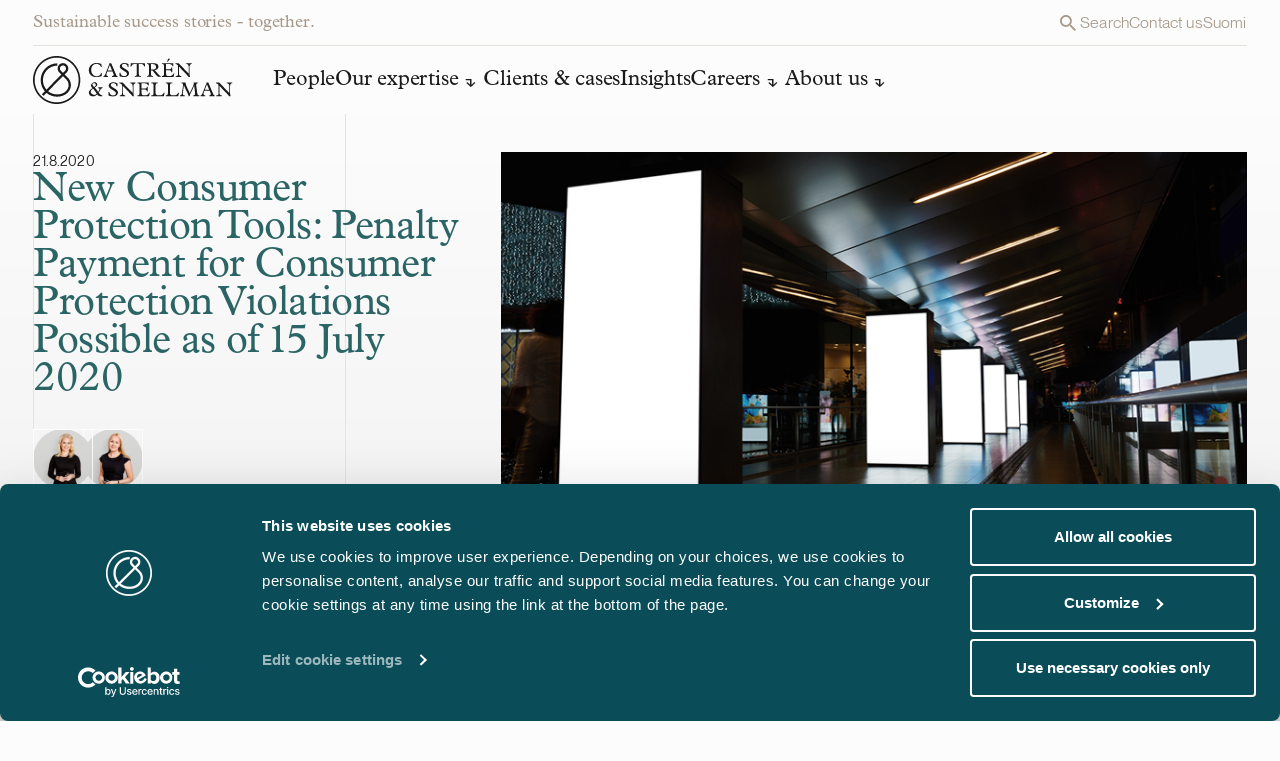

--- FILE ---
content_type: text/html; charset=UTF-8
request_url: https://www.castren.fi/news/new-consumer-protection-tools-penalty-payment-for-consumer-protection-violations-possible-as-of-15-july-2020/
body_size: 22023
content:

<!doctype html>
<html lang="en-GB" class="no-js antialiased bg-base-bg m-0 p-0 w-full font-sans group/html">
<head>

	<meta charset="UTF-8">
		<link rel="preconnect" href="https://use.typekit.net" />
		<link rel="preconnect" href="https://consent.cookiebot.com" />
		<link rel="preconnect" href="https://consentcdn.cookiebot.com" />


	<link rel="icon" sizes="any" href="https://www.castren.fi/wp-content/themes/castren/img/favicon/favicon.svg" type="image/svg+xml">
	
	<link rel="mask-icon" href="https://www.castren.fi/wp-content/themes/castren/img/favicon/safari-pinned-tab.svg" color="#ffffff">
	
	<meta name="msapplication-TileColor" content="#282828">
	<meta name="msapplication-config" content="https://www.castren.fi/wp-content/themes/castren/img/favicon/browserconfig.xml">
	<meta name="theme-color" content="#ffffff">
	<meta http-equiv="X-UA-Compatible" content="IE=edge,chrome=1">
	<meta content="width=device-width, initial-scale=1.0, minimum-scale=1.0" name="viewport">
	<meta name="apple-mobile-web-app-capable" content="yes" />
	<meta name="HandheldFriendly" content="True">
	<meta name="MobileOptimized" content="360">
	<link rel="stylesheet" href="https://use.typekit.net/iit0wht.css" rel="noreferrer noopener">

	<script id="Cookiebot" src="https://consent.cookiebot.com/uc.js" data-cbid="33346733-769e-49a8-9bf9-244dcd1b6d68" data-culture="en" data-blockingmode="auto" type="text/javascript"></script>

	<script type="text/javascript">
	(function(window, document, dataLayerName, id) {
	window[dataLayerName]=window[dataLayerName]||[],window[dataLayerName].push({start:(new Date).getTime(),event:"stg.start"});var scripts=document.getElementsByTagName('script')[0],tags=document.createElement('script');
	function stgCreateCookie(a,b,c){var d="";if(c){var e=new Date;e.setTime(e.getTime()+24*c*60*60*1e3),d="; expires="+e.toUTCString();f="; SameSite=Strict"}document.cookie=a+"="+b+d+f+"; path=/"}
	var isStgDebug=(window.location.href.match("stg_debug")||document.cookie.match("stg_debug"))&&!window.location.href.match("stg_disable_debug");stgCreateCookie("stg_debug",isStgDebug?1:"",isStgDebug?14:-1);
	var qP=[];dataLayerName!=="dataLayer"&&qP.push("data_layer_name="+dataLayerName),isStgDebug&&qP.push("stg_debug");var qPString=qP.length>0?("?"+qP.join("&")):"";
	tags.async=!0,tags.src="https://castren.containers.piwik.pro/"+id+".js"+qPString,scripts.parentNode.insertBefore(tags,scripts);
	!function(a,n,i){a[n]=a[n]||{};for(var c=0;c<i.length;c++)!function(i){a[n][i]=a[n][i]||{},a[n][i].api=a[n][i].api||function(){var a=[].slice.call(arguments,0);"string"==typeof a[0]&&window[dataLayerName].push({event:n+"."+i+":"+a[0],parameters:[].slice.call(arguments,1)})}}(i[c])}(window,"ppms",["tm","cm"]);
	})(window, document, 'dataLayer', 'd4e1a6ec-854a-4b30-9cd6-93d0e4402a09');
	</script>
	
	<meta name='robots' content='index, follow, max-image-preview:large, max-snippet:-1, max-video-preview:-1' />
<link rel="alternate" href="https://www.castren.fi/fi/uutiset/kuluttajansuojaan-liittyva-keinovalikoima-kovenee-seuraamusmaksu-kuluttajansuojasaannosten-rikkomisesta-tuli-mahdolliseksi-15-7-2020/" hreflang="fi" />
<link rel="alternate" href="https://www.castren.fi/news/new-consumer-protection-tools-penalty-payment-for-consumer-protection-violations-possible-as-of-15-july-2020/" hreflang="en" />

	<!-- This site is optimized with the Yoast SEO plugin v26.7 - https://yoast.com/wordpress/plugins/seo/ -->
	<title>New Consumer Protection Tools: Penalty Payment for Consumer Protection Violations Possible as of 15 July 2020</title>
	<meta name="description" content="The EU’s Regulation on cooperation between national authorities responsible for the enforcement of consumer protection laws (EU 2017/2394) has been implemented in Finland through new national provisions that entered into force in mid-July. Among other things, the new provisions expand the Finnish Consumer Ombudsman’s toolkit for intervening in various violations of consumer protection legislation." />
	<link rel="canonical" href="https://www.castren.fi/news/new-consumer-protection-tools-penalty-payment-for-consumer-protection-violations-possible-as-of-15-july-2020/" />
	<meta property="og:locale" content="en_GB" />
	<meta property="og:locale:alternate" content="fi_FI" />
	<meta property="og:type" content="article" />
	<meta property="og:title" content="New Consumer Protection Tools: Penalty Payment for Consumer Protection Violations Possible as of 15 July 2020" />
	<meta property="og:description" content="The EU’s Regulation on cooperation between national authorities responsible for the enforcement of consumer protection laws (EU 2017/2394) has been implemented in Finland through new national provisions that entered into force in mid-July. Among other things, the new provisions expand the Finnish Consumer Ombudsman’s toolkit for intervening in various violations of consumer protection legislation." />
	<meta property="og:url" content="https://www.castren.fi/news/new-consumer-protection-tools-penalty-payment-for-consumer-protection-violations-possible-as-of-15-july-2020/" />
	<meta property="og:site_name" content="Castrén &amp; Snellman" />
	<meta property="article:modified_time" content="2024-02-23T18:52:12+00:00" />
	<meta property="og:image" content="https://cassu.wpenginepowered.com/wp-content/uploads/2020/10/kuluttajansuoja_800px.jpg" />
	<meta property="og:image:width" content="800" />
	<meta property="og:image:height" content="450" />
	<meta property="og:image:type" content="image/jpeg" />
	<meta name="twitter:card" content="summary_large_image" />
	<script type="application/ld+json" class="yoast-schema-graph">{"@context":"https://schema.org","@graph":[{"@type":"WebPage","@id":"https://www.castren.fi/news/new-consumer-protection-tools-penalty-payment-for-consumer-protection-violations-possible-as-of-15-july-2020/","url":"https://www.castren.fi/news/new-consumer-protection-tools-penalty-payment-for-consumer-protection-violations-possible-as-of-15-july-2020/","name":"New Consumer Protection Tools: Penalty Payment for Consumer Protection Violations Possible as of 15 July 2020","isPartOf":{"@id":"https://www.castren.fi/#website"},"primaryImageOfPage":{"@id":"https://www.castren.fi/news/new-consumer-protection-tools-penalty-payment-for-consumer-protection-violations-possible-as-of-15-july-2020/#primaryimage"},"image":{"@id":"https://www.castren.fi/news/new-consumer-protection-tools-penalty-payment-for-consumer-protection-violations-possible-as-of-15-july-2020/#primaryimage"},"thumbnailUrl":"https://www.castren.fi/wp-content/uploads/2020/10/kuluttajansuoja_800px.jpg","datePublished":"2020-08-21T06:26:00+00:00","dateModified":"2024-02-23T18:52:12+00:00","description":"The EU’s Regulation on cooperation between national authorities responsible for the enforcement of consumer protection laws (EU 2017/2394) has been implemented in Finland through new national provisions that entered into force in mid-July. Among other things, the new provisions expand the Finnish Consumer Ombudsman’s toolkit for intervening in various violations of consumer protection legislation.","breadcrumb":{"@id":"https://www.castren.fi/news/new-consumer-protection-tools-penalty-payment-for-consumer-protection-violations-possible-as-of-15-july-2020/#breadcrumb"},"inLanguage":"en-GB","potentialAction":[{"@type":"ReadAction","target":["https://www.castren.fi/news/new-consumer-protection-tools-penalty-payment-for-consumer-protection-violations-possible-as-of-15-july-2020/"]}]},{"@type":"ImageObject","inLanguage":"en-GB","@id":"https://www.castren.fi/news/new-consumer-protection-tools-penalty-payment-for-consumer-protection-violations-possible-as-of-15-july-2020/#primaryimage","url":"https://www.castren.fi/wp-content/uploads/2020/10/kuluttajansuoja_800px.jpg","contentUrl":"https://www.castren.fi/wp-content/uploads/2020/10/kuluttajansuoja_800px.jpg","width":800,"height":450},{"@type":"BreadcrumbList","@id":"https://www.castren.fi/news/new-consumer-protection-tools-penalty-payment-for-consumer-protection-violations-possible-as-of-15-july-2020/#breadcrumb","itemListElement":[{"@type":"ListItem","position":1,"name":"Home","item":"https://www.castren.fi/"},{"@type":"ListItem","position":2,"name":"New Consumer Protection Tools: Penalty Payment for Consumer Protection Violations Possible as of 15 July 2020"}]},{"@type":"WebSite","@id":"https://www.castren.fi/#website","url":"https://www.castren.fi/","name":"Castrén & Snellman","description":"Sustainable success stories - together.","publisher":{"@id":"https://www.castren.fi/#organization"},"potentialAction":[{"@type":"SearchAction","target":{"@type":"EntryPoint","urlTemplate":"https://www.castren.fi/?s={search_term_string}"},"query-input":{"@type":"PropertyValueSpecification","valueRequired":true,"valueName":"search_term_string"}}],"inLanguage":"en-GB"},{"@type":"Organization","@id":"https://www.castren.fi/#organization","name":"Castrén & Snellman","url":"https://www.castren.fi/","logo":{"@type":"ImageObject","inLanguage":"en-GB","@id":"https://www.castren.fi/#/schema/logo/image/","url":"https://www.castren.fi/wp-content/uploads/2024/03/castren-logo.png","contentUrl":"https://www.castren.fi/wp-content/uploads/2024/03/castren-logo.png","width":1200,"height":1200,"caption":"Castrén & Snellman"},"image":{"@id":"https://www.castren.fi/#/schema/logo/image/"}}]}</script>
	<!-- / Yoast SEO plugin. -->


<style id='wp-img-auto-sizes-contain-inline-css' type='text/css'>
img:is([sizes=auto i],[sizes^="auto," i]){contain-intrinsic-size:3000px 1500px}
/*# sourceURL=wp-img-auto-sizes-contain-inline-css */
</style>
<link rel='stylesheet' id='tailwind-css-css' href='https://www.castren.fi/wp-content/themes/castren/css/tailwind.css?ver=1764135977' type='text/css' media='all' />
<link rel='stylesheet' id='scss-css-css' href='https://www.castren.fi/wp-content/themes/castren/css/style.css?ver=1736941700' type='text/css' media='all' />
<link rel='stylesheet' id='cookiebot-style-css' href='https://www.castren.fi/wp-content/themes/castren/css/cookiebot-style.css?ver=1736941704' type='text/css' media='all' />
<link rel="https://api.w.org/" href="https://www.castren.fi/wp-json/" /><link rel="alternate" title="JSON" type="application/json" href="https://www.castren.fi/wp-json/wp/v2/miltton-news/11515" /><link rel="icon" href="https://www.castren.fi/wp-content/uploads/2025/01/cropped-CS_monogram-70x70-1-32x32.png" sizes="32x32" />
<link rel="icon" href="https://www.castren.fi/wp-content/uploads/2025/01/cropped-CS_monogram-70x70-1-192x192.png" sizes="192x192" />
<link rel="apple-touch-icon" href="https://www.castren.fi/wp-content/uploads/2025/01/cropped-CS_monogram-70x70-1-180x180.png" />
<meta name="msapplication-TileImage" content="https://www.castren.fi/wp-content/uploads/2025/01/cropped-CS_monogram-70x70-1-270x270.png" />



<style id='global-styles-inline-css' type='text/css'>
:root{--wp--preset--aspect-ratio--square: 1;--wp--preset--aspect-ratio--4-3: 4/3;--wp--preset--aspect-ratio--3-4: 3/4;--wp--preset--aspect-ratio--3-2: 3/2;--wp--preset--aspect-ratio--2-3: 2/3;--wp--preset--aspect-ratio--16-9: 16/9;--wp--preset--aspect-ratio--9-16: 9/16;--wp--preset--color--black: #000000;--wp--preset--color--cyan-bluish-gray: #abb8c3;--wp--preset--color--white: #ffffff;--wp--preset--color--pale-pink: #f78da7;--wp--preset--color--vivid-red: #cf2e2e;--wp--preset--color--luminous-vivid-orange: #ff6900;--wp--preset--color--luminous-vivid-amber: #fcb900;--wp--preset--color--light-green-cyan: #7bdcb5;--wp--preset--color--vivid-green-cyan: #00d084;--wp--preset--color--pale-cyan-blue: #8ed1fc;--wp--preset--color--vivid-cyan-blue: #0693e3;--wp--preset--color--vivid-purple: #9b51e0;--wp--preset--gradient--vivid-cyan-blue-to-vivid-purple: linear-gradient(135deg,rgb(6,147,227) 0%,rgb(155,81,224) 100%);--wp--preset--gradient--light-green-cyan-to-vivid-green-cyan: linear-gradient(135deg,rgb(122,220,180) 0%,rgb(0,208,130) 100%);--wp--preset--gradient--luminous-vivid-amber-to-luminous-vivid-orange: linear-gradient(135deg,rgb(252,185,0) 0%,rgb(255,105,0) 100%);--wp--preset--gradient--luminous-vivid-orange-to-vivid-red: linear-gradient(135deg,rgb(255,105,0) 0%,rgb(207,46,46) 100%);--wp--preset--gradient--very-light-gray-to-cyan-bluish-gray: linear-gradient(135deg,rgb(238,238,238) 0%,rgb(169,184,195) 100%);--wp--preset--gradient--cool-to-warm-spectrum: linear-gradient(135deg,rgb(74,234,220) 0%,rgb(151,120,209) 20%,rgb(207,42,186) 40%,rgb(238,44,130) 60%,rgb(251,105,98) 80%,rgb(254,248,76) 100%);--wp--preset--gradient--blush-light-purple: linear-gradient(135deg,rgb(255,206,236) 0%,rgb(152,150,240) 100%);--wp--preset--gradient--blush-bordeaux: linear-gradient(135deg,rgb(254,205,165) 0%,rgb(254,45,45) 50%,rgb(107,0,62) 100%);--wp--preset--gradient--luminous-dusk: linear-gradient(135deg,rgb(255,203,112) 0%,rgb(199,81,192) 50%,rgb(65,88,208) 100%);--wp--preset--gradient--pale-ocean: linear-gradient(135deg,rgb(255,245,203) 0%,rgb(182,227,212) 50%,rgb(51,167,181) 100%);--wp--preset--gradient--electric-grass: linear-gradient(135deg,rgb(202,248,128) 0%,rgb(113,206,126) 100%);--wp--preset--gradient--midnight: linear-gradient(135deg,rgb(2,3,129) 0%,rgb(40,116,252) 100%);--wp--preset--font-size--small: 13px;--wp--preset--font-size--medium: 20px;--wp--preset--font-size--large: 36px;--wp--preset--font-size--x-large: 42px;--wp--preset--spacing--20: 0.44rem;--wp--preset--spacing--30: 0.67rem;--wp--preset--spacing--40: 1rem;--wp--preset--spacing--50: 1.5rem;--wp--preset--spacing--60: 2.25rem;--wp--preset--spacing--70: 3.38rem;--wp--preset--spacing--80: 5.06rem;--wp--preset--shadow--natural: 6px 6px 9px rgba(0, 0, 0, 0.2);--wp--preset--shadow--deep: 12px 12px 50px rgba(0, 0, 0, 0.4);--wp--preset--shadow--sharp: 6px 6px 0px rgba(0, 0, 0, 0.2);--wp--preset--shadow--outlined: 6px 6px 0px -3px rgb(255, 255, 255), 6px 6px rgb(0, 0, 0);--wp--preset--shadow--crisp: 6px 6px 0px rgb(0, 0, 0);}:where(.is-layout-flex){gap: 0.5em;}:where(.is-layout-grid){gap: 0.5em;}body .is-layout-flex{display: flex;}.is-layout-flex{flex-wrap: wrap;align-items: center;}.is-layout-flex > :is(*, div){margin: 0;}body .is-layout-grid{display: grid;}.is-layout-grid > :is(*, div){margin: 0;}:where(.wp-block-columns.is-layout-flex){gap: 2em;}:where(.wp-block-columns.is-layout-grid){gap: 2em;}:where(.wp-block-post-template.is-layout-flex){gap: 1.25em;}:where(.wp-block-post-template.is-layout-grid){gap: 1.25em;}.has-black-color{color: var(--wp--preset--color--black) !important;}.has-cyan-bluish-gray-color{color: var(--wp--preset--color--cyan-bluish-gray) !important;}.has-white-color{color: var(--wp--preset--color--white) !important;}.has-pale-pink-color{color: var(--wp--preset--color--pale-pink) !important;}.has-vivid-red-color{color: var(--wp--preset--color--vivid-red) !important;}.has-luminous-vivid-orange-color{color: var(--wp--preset--color--luminous-vivid-orange) !important;}.has-luminous-vivid-amber-color{color: var(--wp--preset--color--luminous-vivid-amber) !important;}.has-light-green-cyan-color{color: var(--wp--preset--color--light-green-cyan) !important;}.has-vivid-green-cyan-color{color: var(--wp--preset--color--vivid-green-cyan) !important;}.has-pale-cyan-blue-color{color: var(--wp--preset--color--pale-cyan-blue) !important;}.has-vivid-cyan-blue-color{color: var(--wp--preset--color--vivid-cyan-blue) !important;}.has-vivid-purple-color{color: var(--wp--preset--color--vivid-purple) !important;}.has-black-background-color{background-color: var(--wp--preset--color--black) !important;}.has-cyan-bluish-gray-background-color{background-color: var(--wp--preset--color--cyan-bluish-gray) !important;}.has-white-background-color{background-color: var(--wp--preset--color--white) !important;}.has-pale-pink-background-color{background-color: var(--wp--preset--color--pale-pink) !important;}.has-vivid-red-background-color{background-color: var(--wp--preset--color--vivid-red) !important;}.has-luminous-vivid-orange-background-color{background-color: var(--wp--preset--color--luminous-vivid-orange) !important;}.has-luminous-vivid-amber-background-color{background-color: var(--wp--preset--color--luminous-vivid-amber) !important;}.has-light-green-cyan-background-color{background-color: var(--wp--preset--color--light-green-cyan) !important;}.has-vivid-green-cyan-background-color{background-color: var(--wp--preset--color--vivid-green-cyan) !important;}.has-pale-cyan-blue-background-color{background-color: var(--wp--preset--color--pale-cyan-blue) !important;}.has-vivid-cyan-blue-background-color{background-color: var(--wp--preset--color--vivid-cyan-blue) !important;}.has-vivid-purple-background-color{background-color: var(--wp--preset--color--vivid-purple) !important;}.has-black-border-color{border-color: var(--wp--preset--color--black) !important;}.has-cyan-bluish-gray-border-color{border-color: var(--wp--preset--color--cyan-bluish-gray) !important;}.has-white-border-color{border-color: var(--wp--preset--color--white) !important;}.has-pale-pink-border-color{border-color: var(--wp--preset--color--pale-pink) !important;}.has-vivid-red-border-color{border-color: var(--wp--preset--color--vivid-red) !important;}.has-luminous-vivid-orange-border-color{border-color: var(--wp--preset--color--luminous-vivid-orange) !important;}.has-luminous-vivid-amber-border-color{border-color: var(--wp--preset--color--luminous-vivid-amber) !important;}.has-light-green-cyan-border-color{border-color: var(--wp--preset--color--light-green-cyan) !important;}.has-vivid-green-cyan-border-color{border-color: var(--wp--preset--color--vivid-green-cyan) !important;}.has-pale-cyan-blue-border-color{border-color: var(--wp--preset--color--pale-cyan-blue) !important;}.has-vivid-cyan-blue-border-color{border-color: var(--wp--preset--color--vivid-cyan-blue) !important;}.has-vivid-purple-border-color{border-color: var(--wp--preset--color--vivid-purple) !important;}.has-vivid-cyan-blue-to-vivid-purple-gradient-background{background: var(--wp--preset--gradient--vivid-cyan-blue-to-vivid-purple) !important;}.has-light-green-cyan-to-vivid-green-cyan-gradient-background{background: var(--wp--preset--gradient--light-green-cyan-to-vivid-green-cyan) !important;}.has-luminous-vivid-amber-to-luminous-vivid-orange-gradient-background{background: var(--wp--preset--gradient--luminous-vivid-amber-to-luminous-vivid-orange) !important;}.has-luminous-vivid-orange-to-vivid-red-gradient-background{background: var(--wp--preset--gradient--luminous-vivid-orange-to-vivid-red) !important;}.has-very-light-gray-to-cyan-bluish-gray-gradient-background{background: var(--wp--preset--gradient--very-light-gray-to-cyan-bluish-gray) !important;}.has-cool-to-warm-spectrum-gradient-background{background: var(--wp--preset--gradient--cool-to-warm-spectrum) !important;}.has-blush-light-purple-gradient-background{background: var(--wp--preset--gradient--blush-light-purple) !important;}.has-blush-bordeaux-gradient-background{background: var(--wp--preset--gradient--blush-bordeaux) !important;}.has-luminous-dusk-gradient-background{background: var(--wp--preset--gradient--luminous-dusk) !important;}.has-pale-ocean-gradient-background{background: var(--wp--preset--gradient--pale-ocean) !important;}.has-electric-grass-gradient-background{background: var(--wp--preset--gradient--electric-grass) !important;}.has-midnight-gradient-background{background: var(--wp--preset--gradient--midnight) !important;}.has-small-font-size{font-size: var(--wp--preset--font-size--small) !important;}.has-medium-font-size{font-size: var(--wp--preset--font-size--medium) !important;}.has-large-font-size{font-size: var(--wp--preset--font-size--large) !important;}.has-x-large-font-size{font-size: var(--wp--preset--font-size--x-large) !important;}
/*# sourceURL=global-styles-inline-css */
</style>
</head>
<body class="font-body text-base-text text-body-l w-full px-0 pb-0 min-w-[320px] bg-base-bg relative group/body wp-singular miltton-news-template-default single single-miltton-news postid-11515 wp-theme-castren">

		<!-- Sitewrapper -->
		<div class="site-wrapper flex flex-col h-full relative min-h-screen ">
			<!-- Header -->
			<div class="fixed inset-0 invisible transition-all duration-500 opacity-0 ease-button z-40 cursor-pointer bg-site-overlay-gradient backdrop-blur-md" style="" jss="backdrop"></div>
			<header class="header hidden m1024:block h-[112px] bg-header-bg ">
				<div class="flex px-sides bg-header-bg transition-navigation ease-in-out duration-400 justify-between m1024:fixed top-0 left-0 right-0 z-30 items-center m1024:grid-base m1024:gap-y-xs" jss="nav-wrapper">
					<div class="col-span-full flex justify-between w-full border-b-1 border-kitti-lighter py-xs text-nav-text max-w-container mx-auto transition-colors duration-250 ease-in-out">
						<p class="headline-xs leading-[23px]">Sustainable success stories - together.</p>
						<div class="flex body-s gap-x-l leading-[23px]" style="--color-component-link:var(--color-component-text);">
							<a class="flex gap-2xs link-underline hover:text-component-text transition-all" href="" jss="search"><svg class="" width="24" height="24" viewBox="0 0 24 24" fill="none" xmlns="http://www.w3.org/2000/svg">
	<path class="fill-current" d="M15.4351 14.0629H14.7124L14.4563 13.8159C15.3838 12.7401 15.8935 11.3667 15.8925 9.94626C15.8925 8.7702 15.5438 7.62055 14.8904 6.64269C14.237 5.66484 13.3083 4.90269 12.2218 4.45263C11.1353 4.00258 9.93966 3.88482 8.7862 4.11426C7.63274 4.3437 6.57322 4.91002 5.74162 5.74162C4.91002 6.57322 4.3437 7.63274 4.11426 8.7862C3.88482 9.93966 4.00258 11.1353 4.45263 12.2218C4.90269 13.3083 5.66484 14.237 6.64269 14.8904C7.62055 15.5438 8.7702 15.8925 9.94626 15.8925C11.4191 15.8925 12.773 15.3528 13.8159 14.4563L14.0629 14.7124V15.4351L18.6369 20L20 18.6369L15.4351 14.0629ZM9.94626 14.0629C7.66838 14.0629 5.82962 12.2241 5.82962 9.94626C5.82962 7.66838 7.66838 5.82962 9.94626 5.82962C12.2241 5.82962 14.0629 7.66838 14.0629 9.94626C14.0629 12.2241 12.2241 14.0629 9.94626 14.0629Z" />
</svg> <span>Search</span></a>
			
								<a class="link-underline hover:text-component-text transition-all" href="https://www.castren.fi/contact-us/">Contact us</a>
								<a class="link-underline hover:text-component-text transition-all" href="https://www.castren.fi/fi/uutiset/kuluttajansuojaan-liittyva-keinovalikoima-kovenee-seuraamusmaksu-kuluttajansuojasaannosten-rikkomisesta-tuli-mahdolliseksi-15-7-2020/">Suomi</a>
				
				
				
							</div>
					</div>
			
					<nav class="col-span-full gap-x-gap max-w-container mx-auto w-full navigation relative" role="navigation" aria-label="Main manu">
							<ul class="page-menu flex gap-x-gap-nav">
								<li class="pr-xl pb-xs">
									<a class="block overflow-hidden opacity-1 hover:opacity-50 transition-logohover ease-in-out wintent-mouse:duration-250" href="https://www.castren.fi/">
										<svg class="aspect-[200/48] icon-main-logo h-auto" width="200" height="48" viewBox="0 0 200 48" fill="none" xmlns="http://www.w3.org/2000/svg">
								<path class="transition-colors duration-250 ease-navin fill-header-logo" d="M36.2828 23.5513C35.5347 22.3547 34.7866 21.6644 34.6052 21.5034L31.5675 18.512L33.7211 16.326C34.7526 15.279 35.2853 13.8869 35.2853 12.5062C35.2853 11.1256 34.7639 9.73346 33.7211 8.68648C32.6896 7.6395 31.3181 7.09875 29.958 7.11026C28.5978 7.11026 27.2263 7.6395 26.1948 8.69798C25.1633 9.74496 24.6306 11.1371 24.6419 12.5177C24.6419 13.8984 25.1633 15.279 26.1948 16.3375L28.3484 18.5235L24.2565 22.6769L13.4658 33.6299C11.2555 31.0987 9.95199 27.7622 9.94065 24.1266C9.94065 24.0345 9.94065 23.954 9.94065 23.8619C10.0087 19.8926 11.6522 16.349 14.2592 13.7718C16.8662 11.1946 20.4254 9.61841 24.3359 9.61841V7.31735C19.8246 7.31735 15.6874 9.14669 12.6723 12.1266C9.65728 15.0949 7.7417 19.2368 7.66235 23.8274C7.66235 23.931 7.66235 24.023 7.66235 24.1266C7.66235 28.372 9.21522 32.2953 11.8449 35.2637L8.92052 38.232L10.5301 39.8658L13.4885 36.8629C16.3108 39.256 19.9946 40.7057 24.0979 40.7057H24.1205C28.6318 40.7057 32.1116 39.1409 34.4352 36.9204C36.7589 34.6999 37.9263 31.8696 37.9377 29.2924C37.9377 26.8418 37.0989 24.8974 36.2715 23.5743M27.793 14.7152C27.1923 14.1055 26.8976 13.3231 26.8976 12.5292C26.8976 11.7354 27.1923 10.9415 27.793 10.3432C28.3937 9.73346 29.1645 9.43432 29.958 9.43432C30.7514 9.43432 31.5108 9.73346 32.1116 10.3432C32.7123 10.953 33.007 11.7354 33.007 12.5292C33.007 13.3231 32.7123 14.117 32.1116 14.7152L29.958 16.9012L27.8043 14.7152H27.793ZM32.871 35.2406C30.9781 37.047 28.1104 38.3931 24.0979 38.4046C20.5954 38.4046 17.501 37.208 15.098 35.2291L29.7199 20.3873L29.9466 20.1572L33.0524 23.2176L33.075 23.2407C33.075 23.2407 33.075 23.2406 33.0977 23.2637C33.2337 23.3902 33.8911 24.023 34.4919 25.0585C35.0926 26.094 35.648 27.5206 35.648 29.2809C35.648 31.1333 34.7526 33.4343 32.8597 35.2406" />
								<path class="transition-colors duration-250 ease-navin fill-header-logo" d="M0 24C0 10.7459 10.5867 0 23.6444 0C36.7022 0 47.2889 10.7459 47.2889 24C47.2889 37.2541 36.7022 48 23.6444 48C10.5867 48 0 37.2541 0 24ZM8.09306 8.21476C4.11454 12.2531 1.65488 17.8332 1.65488 24C1.65488 30.1668 4.11454 35.7469 8.09306 39.7852C12.0716 43.8236 17.569 46.3202 23.6444 46.3202C29.7199 46.3202 35.2173 43.8236 39.1958 39.7852C43.1743 35.7469 45.634 30.1668 45.634 24C45.634 17.8332 43.1743 12.2531 39.1958 8.21476C35.2173 4.17641 29.7199 1.67977 23.6444 1.67977C17.569 1.67977 12.0716 4.17641 8.09306 8.21476Z" />
								<path class="transition-colors duration-250 ease-navin fill-header-logo" d="M68.1304 11.0796C67.2236 9.07772 65.3987 7.81214 63.4491 7.81214C60.7628 7.81214 58.2238 9.83707 58.2238 13.8984C58.2238 17.3155 60.196 20.2608 63.7212 20.2608C65.9315 20.2608 67.6317 19.1563 68.1304 16.8898H68.8559L68.7538 20.0422C67.2463 20.6635 64.9567 21.1237 63.3698 21.1237C58.9379 21.1237 55.8208 18.2704 55.8208 14.2436C55.8208 10.7345 58.3938 6.96075 63.6532 6.96075C65.1154 6.96075 66.6342 7.2829 68.2778 7.90419L68.7538 11.0911H68.1191L68.1304 11.0796Z" />
								<path class="transition-colors duration-250 ease-navin fill-header-logo" d="M79.511 15.5436H74.2857L73.5716 17.4305C73.0389 18.8341 73.5376 20.0421 75.0338 20.1227V20.882H70.4885V20.1227C71.52 19.8581 71.8374 19.3173 72.4041 17.8792L76.3826 7.84657L76.0653 7.20227H78.1849L83.0928 18.7881C83.4896 19.7085 83.8636 20.1342 84.6004 20.1342V20.8935H79.069V20.1342C80.6559 19.9731 81.0299 19.2138 80.5312 18.0057L79.5224 15.5551L79.511 15.5436ZM76.8247 9.0201L74.7051 14.4621H79.0577L76.8247 9.0201Z" />
								<path class="transition-colors duration-250 ease-navin fill-header-logo" d="M86.5386 16.7056H87.3887C87.7854 18.7766 88.8509 20.1572 91.0498 20.1572C92.6934 20.1572 94.0196 19.1332 94.0196 17.9137C94.0196 17.557 93.8835 17.0278 93.3055 16.4525C92.0246 15.1524 89.3723 14.232 87.7061 12.5407C87.1507 11.977 86.8106 11.3212 86.8106 10.4122C86.8106 8.3413 88.6695 6.96066 91.4012 6.96066C92.7274 6.96066 94.2349 7.36335 95.5384 8.09968V11.045H94.6883C94.5523 8.9971 93.1241 7.81205 91.2879 7.81205C89.9277 7.81205 88.8509 8.62893 88.8509 9.72193C88.8509 10.2282 89.0436 10.6423 89.4856 11.0911C90.5284 12.1495 93.4755 13.3346 94.9603 14.8418C95.6744 15.5666 96.0485 16.349 96.0485 17.3269C96.0485 19.5589 93.9969 21.1236 91.1065 21.1236C89.667 21.1236 87.5247 20.6864 86.5386 20.1572V16.7056Z" />
								<path class="transition-colors duration-250 ease-navin fill-header-logo" d="M103.767 8.05372H101.636C99.8794 8.05372 99.324 8.4334 98.2359 10.4468H97.5671L97.7598 7.19083H111.838L112.053 10.4468H111.384C110.239 8.42189 109.729 8.05372 107.984 8.05372H105.853V18.1669C105.853 19.4324 106.329 20.1112 107.984 20.1112V20.8706H101.636V20.1112C103.257 20.1112 103.767 19.467 103.767 18.0403V8.05372Z" />
								<path class="transition-colors duration-250 ease-navin fill-header-logo" d="M118.004 18.2243C118.004 19.4899 118.593 20.1112 120.078 20.1112V20.8706H113.935V20.1112C115.68 20.1112 115.93 19.1448 115.93 17.7987V9.90604C115.93 8.58293 115.318 7.93864 113.935 7.93864V7.17929H120.396C124.091 7.17929 125.44 8.76702 125.44 10.7114C125.44 12.1726 124.431 13.7028 121.756 14.14L124.59 17.4075C126.086 19.1333 127.095 20.0997 127.865 20.0997V20.8591H126.278C124.85 20.8591 124.261 20.4219 122.776 18.5465L120.146 15.21C119.67 14.6117 119.455 14.3931 118.571 14.3931H117.993V18.2013L118.004 18.2243ZM119.863 13.5532C122.073 13.5532 123.048 12.5753 123.048 10.9645C123.048 9.35379 121.983 8.05369 119.546 8.05369H118.004V13.5532H119.863Z" />
								<path class="transition-colors duration-250 ease-navin fill-header-logo" d="M140.526 20.882H128.919V20.1227C130.427 20.1227 131.039 19.5359 131.039 18.0747V10.0096C131.039 8.68645 130.529 7.96161 128.919 7.96161V7.20227H140.345V10.2512H139.631C138.917 8.44483 137.908 8.06516 136.264 8.06516H133.102V13.3231H135.754C137.613 13.3231 138.305 12.8283 138.407 11.4017H139.223V16.2339H138.407C138.169 14.7037 137.5 14.186 135.8 14.186H133.113V17.4995C133.113 19.4324 133.646 20.0306 135.426 20.0306H136.412C138.611 20.0306 139.597 19.4324 140.526 17.5455H141.41L140.526 20.8935V20.882ZM134.417 6.05174H134.099L135.108 2.65768H137.262L134.417 6.05174Z" />
								<path class="transition-colors duration-250 ease-navin fill-header-logo" d="M145.082 9.66446L144.21 8.77855C143.563 8.18028 143.144 8.03071 142.396 7.95017V7.19083H145.604L155.703 17.5916V11.0336C155.658 9.44586 155.352 7.96168 153.345 7.96168V7.20233H158.661V7.96168C157.177 7.96168 156.542 9.20425 156.542 11.0336V17.3155C156.542 19.3289 156.916 19.7661 156.995 21.0547H155.692C155.08 20.2148 154.57 19.5705 154.105 19.1103L145.921 10.5964V17.5571C145.921 19.3864 146.715 20.1227 148.335 20.1227V20.8821H142.679V20.1227C144.425 20.1227 145.094 19.582 145.071 17.9367V9.66446H145.082Z" />
								<path class="transition-colors duration-250 ease-navin fill-header-logo" d="M69.3781 31.3518V32.1111C67.4965 32.5138 67.6779 33.952 65.6263 36.7478C66.0003 37.208 66.4537 37.7947 66.7144 38.0479C68.0746 39.4285 69.3668 38.8647 69.3668 39.8542C69.3668 40.2108 69.1061 40.3719 68.494 40.3719H67.8026C66.261 40.3719 65.0936 39.7276 64.2208 38.4045C62.6566 39.8542 61.4891 40.3949 59.9475 40.3949C57.1932 40.3949 55.833 38.4735 55.833 36.6787C55.833 35.0335 56.7851 34.0095 59.4488 32.0996C58.4173 30.9491 58.0093 30.1552 58.0093 29.3729C58.0093 27.7276 60.605 26.1169 61.8291 26.1169C63.3707 26.1169 64.3568 27.9232 64.3568 28.7056C64.3568 29.5685 63.7447 30.2128 61.7271 31.5014C62.7699 32.4218 63.9601 34.2051 65.1276 35.9999C65.955 34.8724 66.4651 33.7564 66.4651 33.2271C66.4651 32.6979 65.9663 32.2492 65.2182 32.0996V31.3403H69.3668L69.3781 31.3518ZM61.217 38.8992C62.1692 38.8992 62.7926 38.6231 63.7447 37.7717C62.6566 35.8273 61.013 33.5953 59.9816 32.6749C58.3833 33.8024 57.7033 34.6998 57.7033 35.7008C57.7033 37.323 59.4261 38.8877 61.2057 38.8877M61.149 30.9146C62.3392 30.2128 62.8719 29.6145 62.8719 28.9472C62.8719 28.2454 62.0218 27.1178 61.2737 27.1178C60.3783 27.1178 59.4715 27.9002 59.4715 28.6826C59.4715 29.2808 60.0836 29.9712 61.149 30.9146Z" />
								<path class="transition-colors duration-250 ease-navin fill-header-logo" d="M75.4531 35.9885H76.3032C76.7 38.0594 77.7654 39.44 79.9644 39.44C81.6079 39.44 82.9341 38.4161 82.9341 37.1965C82.9341 36.8399 82.7981 36.3106 82.22 35.7353C80.9392 34.4353 78.2868 33.5148 76.6206 31.8236C76.0652 31.2598 75.7252 30.604 75.7252 29.6951C75.7252 27.6356 77.5841 26.2435 80.3158 26.2435C81.6419 26.2435 83.1495 26.6462 84.453 27.3825V30.3279H83.6029C83.4668 28.2799 82.0387 27.0949 80.2024 27.0949C78.8422 27.0949 77.7654 27.9118 77.7654 29.0048C77.7654 29.511 77.9581 29.9252 78.4002 30.3739C79.443 31.4324 82.39 32.6174 83.8749 34.1246C84.589 34.8494 84.963 35.6318 84.963 36.6097C84.963 38.8418 82.9114 40.4065 80.0211 40.4065C78.5815 40.4065 76.4393 39.9693 75.4531 39.44V35.9885Z" />
								<path class="transition-colors duration-250 ease-navin fill-header-logo" d="M89.0203 28.9473L88.1476 28.0614C87.5015 27.4631 87.0821 27.3135 86.334 27.233V26.4737H89.5417L99.6411 36.8744V30.3164C99.6071 28.7287 99.2897 27.2445 97.2834 27.2445V26.4852H102.599V27.2445C101.115 27.2445 100.48 28.4871 100.48 30.3164V36.5983C100.48 38.6117 100.854 39.0489 100.933 40.3375H99.6297C99.0177 39.4976 98.5076 38.8533 98.0542 38.3931L89.8705 29.8792V36.8399C89.8705 38.6693 90.6639 39.4056 92.2848 39.4056V40.1649H86.6287V39.4056C88.3743 39.4056 89.043 38.8648 89.0203 37.2196V28.9473Z" />
								<path class="transition-colors duration-250 ease-navin fill-header-logo" d="M115.987 40.165H104.38V39.4056C105.888 39.4056 106.5 38.8188 106.5 37.3577V29.2925C106.5 27.9694 105.99 27.2445 104.38 27.2445V26.4852H115.806V29.5341H115.092C114.377 27.7278 113.369 27.3481 111.736 27.3481H108.574V32.606H111.226C113.085 32.606 113.777 32.1113 113.879 30.6846H114.695V35.5168H113.879C113.641 33.9866 112.972 33.4689 111.272 33.4689H108.585V36.7824C108.585 38.7153 109.118 39.3136 110.898 39.3136H111.884C114.083 39.3136 115.069 38.7153 115.998 36.8284H116.894L115.998 40.1765L115.987 40.165Z" />
								<path class="transition-colors duration-250 ease-navin fill-header-logo" d="M120.52 29.2464C120.52 27.9003 120.067 27.2445 118.287 27.2445V26.4851H124.828V27.2445C123.014 27.2445 122.595 28.0268 122.595 29.1773V36.6673C122.595 38.5196 123.263 39.3135 125.202 39.3135H126.959C128.704 39.3135 129.826 38.6347 130.835 36.8283H131.663L130.835 40.1764H118.276V39.417C120.135 39.302 120.509 38.8533 120.509 37.1045V29.2579L120.52 29.2464Z" />
								<path class="transition-colors duration-250 ease-navin fill-header-logo" d="M134.904 29.2465C134.904 27.9003 134.451 27.2445 132.671 27.2445V26.4852H139.211V27.2445C137.386 27.2445 136.978 28.0269 136.978 29.1774V36.6674C136.978 38.5197 137.647 39.3136 139.585 39.3136H141.342C143.076 39.3136 144.21 38.6348 145.219 36.8284H146.046L145.219 40.1765H132.66V39.4171C134.519 39.3021 134.893 38.8534 134.893 37.1046V29.258L134.904 29.2465Z" />
								<path class="transition-colors duration-250 ease-navin fill-header-logo" d="M164.285 37.3922C164.443 38.5542 164.874 39.233 166.336 39.3941V40.1534H160.363V39.3941C161.712 39.3941 162.244 38.5772 162.086 37.2656L161.179 29.5341H161.133C159.751 33.768 157.121 37.4382 156.543 40.1534H155.613C155.194 37.6223 152.134 32.9051 150.966 29.2119H150.932L149.901 36.4832C149.583 38.5542 150.105 39.2905 151.658 39.3941V40.1534H147.033V39.3941C148.2 39.3941 148.677 38.7728 148.892 37.3461L150.014 29.9022C150.275 28.1764 149.969 27.3366 148.574 27.233V26.4737H152.508C152.723 29.9483 155.67 34.0671 156.679 37.2541C158.402 33.8255 159.501 31.4554 160.159 29.8907C160.748 28.4641 160.929 27.4631 160.737 26.4737H164.749V27.233C163.23 27.3711 163.094 28.1189 163.264 29.5456L164.273 37.3922H164.285Z" />
								<path class="transition-colors duration-250 ease-navin fill-header-logo" d="M176.638 34.8265H171.413L170.699 36.7134C170.166 38.117 170.665 39.3251 172.161 39.4056V40.165H167.616V39.4056C168.647 39.141 168.965 38.6002 169.532 37.1621L173.51 27.1295L173.193 26.4852H175.312L180.22 38.071C180.617 38.9914 180.991 39.4171 181.728 39.4171V40.1765H176.196V39.4171C177.783 39.256 178.157 38.4967 177.659 37.2886L176.65 34.838L176.638 34.8265ZM173.952 28.303L171.833 33.745H176.185L173.952 28.303Z" />
								<path class="transition-colors duration-250 ease-navin fill-header-logo" d="M185.604 28.9473L184.732 28.0614C184.085 27.4631 183.666 27.3135 182.918 27.233V26.4737H186.126L196.225 36.8744V30.3164C196.191 28.7287 195.874 27.2445 193.867 27.2445V26.4852H199.183V27.2445C197.699 27.2445 197.064 28.4871 197.064 30.3164V36.5983C197.064 38.6117 197.438 39.0489 197.517 40.3375H196.214C195.602 39.4976 195.092 38.8533 194.638 38.3931L186.454 29.8792V36.8399C186.454 38.6693 187.248 39.4056 188.869 39.4056V40.1649H183.213V39.4056C184.958 39.4056 185.627 38.8648 185.604 37.2196V28.9473Z" />
							</svg>							<span class="sr-only">Front page</span>
									</a>
								</li>
									<li class="page-link group/item">
										<div class="flex h-full items-center pb-xs">
											<a class="whitespace-nowrap flex text-nav-item nav-link headline-s text-nav-item-dt relative group" style="--color-component-link:var(--color-component-text);" href="https://www.castren.fi/people/" style="animation-delay:750ms">
												<span class="flex items-center">People </span>
											</a>
										</div>
			
									</li>
									<li class="page-link group/item">
										<div class="flex h-full items-center pb-xs">
											<a class="whitespace-nowrap flex text-nav-item nav-link headline-s text-nav-item-dt relative group" style="--color-component-link:var(--color-component-text);" href="https://www.castren.fi/our-expertise/" style="animation-delay:800ms">
												<span class="flex items-center">Our expertise <svg width="25" height="24" viewBox="0 0 25 24" fill="none" xmlns="http://www.w3.org/2000/svg">
	<path class="transition-colors duration-250 ease-in-out fill-nav-item" d="M12.8201 19.1199L8.35606 14.9919L9.25206 14.0319L12.1161 16.7359V12.1439H7.71606V10.8799H13.5401V16.7359L16.4041 14.0319L17.2841 14.9919L12.8201 19.1199Z" />
</svg></span>
											</a>
										</div>
			
											<div class="grid-base m1600:gap-y-2xl absolute top-full inset-x-0 w-full z-40 py-xl m1600:py-2xl opacity-0 invisible transition-opacity duration-250 ease-in-out group-focus-within/item:opacity-100 group-hover/item:opacity-100 group-focus-within/item:visible group-hover/item:visible before:h-full before:absolute before:inset-y-0 before:w-screen before:left-1/2 before:-translate-x-1/2 before:mx-auto before:bg-petrol-gradient">
													<h3 class="col-span-1 text-kitti-darker font-medium body-m h-min relative leading-105" style="--color-component-link:var(--color-kitti-lighter); --color-nav-item-hover:var(--color-kitti-lighter);"><a class="nav-link" href="https://www.castren.fi/our-expertise/#services">Services</a></h3>
			
													<ul class="sub-menu relative flex flex-col gap-y-xs col-span-3 ">
																<li class="sub-menu-item relative pl-l" style="--color-component-link:var(--color-snow); --color-nav-item-hover:var(--color-snow);">
																	<a class="flex w-fit nav-link gap-x-2xs h-full text-kitti-lighter headline-xs items-center transition-nav-link ease-in-out tracking-01 font-heading wintent-mouse:duration-[250ms]" href="https://www.castren.fi/services/private-mergers-acquisitions/">
																		<span class="flex">Private M&A</span>
																	</a>
																</li>
																<li class="sub-menu-item relative pl-l" style="--color-component-link:var(--color-snow); --color-nav-item-hover:var(--color-snow);">
																	<a class="flex w-fit nav-link gap-x-2xs h-full text-kitti-lighter headline-xs items-center transition-nav-link ease-in-out tracking-01 font-heading wintent-mouse:duration-[250ms]" href="https://www.castren.fi/services/private-equity">
																		<span class="flex">Private Equity</span>
																	</a>
																</li>
																<li class="sub-menu-item relative pl-l" style="--color-component-link:var(--color-snow); --color-nav-item-hover:var(--color-snow);">
																	<a class="flex w-fit nav-link gap-x-2xs h-full text-kitti-lighter headline-xs items-center transition-nav-link ease-in-out tracking-01 font-heading wintent-mouse:duration-[250ms]" href="https://www.castren.fi/services/capital-markets-public-mergers-acquisitions/">
																		<span class="flex">Capital Markets & Public M&A</span>
																	</a>
																</li>
																<li class="sub-menu-item relative pl-l" style="--color-component-link:var(--color-snow); --color-nav-item-hover:var(--color-snow);">
																	<a class="flex w-fit nav-link gap-x-2xs h-full text-kitti-lighter headline-xs items-center transition-nav-link ease-in-out tracking-01 font-heading wintent-mouse:duration-[250ms]" href="https://www.castren.fi/services/banking-finance/">
																		<span class="flex">Banking & Finance</span>
																	</a>
																</li>
																<li class="sub-menu-item relative pl-l" style="--color-component-link:var(--color-snow); --color-nav-item-hover:var(--color-snow);">
																	<a class="flex w-fit nav-link gap-x-2xs h-full text-kitti-lighter headline-xs items-center transition-nav-link ease-in-out tracking-01 font-heading wintent-mouse:duration-[250ms]" href="https://www.castren.fi/services/data-technology/">
																		<span class="flex">Data & Technology</span>
																	</a>
																</li>
																<li class="sub-menu-item relative pl-l" style="--color-component-link:var(--color-snow); --color-nav-item-hover:var(--color-snow);">
																	<a class="flex w-fit nav-link gap-x-2xs h-full text-kitti-lighter headline-xs items-center transition-nav-link ease-in-out tracking-01 font-heading wintent-mouse:duration-[250ms]" href="https://www.castren.fi/services/dispute-resolution/">
																		<span class="flex">Dispute Resolution</span>
																	</a>
																</li>
																<li class="sub-menu-item relative pl-l" style="--color-component-link:var(--color-snow); --color-nav-item-hover:var(--color-snow);">
																	<a class="flex w-fit nav-link gap-x-2xs h-full text-kitti-lighter headline-xs items-center transition-nav-link ease-in-out tracking-01 font-heading wintent-mouse:duration-[250ms]" href="https://www.castren.fi/services/employment/">
																		<span class="flex">Employment</span>
																	</a>
																</li>
																<li class="sub-menu-item relative pl-l" style="--color-component-link:var(--color-snow); --color-nav-item-hover:var(--color-snow);">
																	<a class="flex w-fit nav-link gap-x-2xs h-full text-kitti-lighter headline-xs items-center transition-nav-link ease-in-out tracking-01 font-heading wintent-mouse:duration-[250ms]" href="https://www.castren.fi/services/environment-energy-green-transition/">
																		<span class="flex">Environment, Energy & Green Transition</span>
																	</a>
																</li>
																<li class="sub-menu-item relative pl-l" style="--color-component-link:var(--color-snow); --color-nav-item-hover:var(--color-snow);">
																	<a class="flex w-fit nav-link gap-x-2xs h-full text-kitti-lighter headline-xs items-center transition-nav-link ease-in-out tracking-01 font-heading wintent-mouse:duration-[250ms]" href="https://www.castren.fi/services/tax-structuring/">
																		<span class="flex">Tax & Structuring</span>
																	</a>
																</li>
																<li class="sub-menu-item relative pt-s" style="--color-component-link:var(--color-snow); --color-nav-item-hover:var(--color-snow);">
																	<a class="w-fit col-start-4 m1600:col-start-5 inline-flex nav-link gap-x-2xs h-full text-kitti-lighter headline-s text-nav-item-dt items-center transition-nav-link ease-in-out tracking-01 font-heading wintent-mouse:duration-[250ms]" href="https://www.castren.fi/our-expertise/#services">
																		<svg class="flex-shrink-0" width="25" height="24" viewBox="0 0 25 24" fill="none" xmlns="http://www.w3.org/2000/svg">
																<path class="fill-current" d="m14.0279,16.32l-.704-.64,2.976-3.2001H6.9719v-.944h9.328l-2.976-3.2.704-.656,4,4.32-4,4.3201Z" />
															</svg>															<span class="flex whitespace-nowrap">See all services</span>
																	</a>
																</li>
													</ul>
													<h3 class="col-span-1 text-kitti-darker font-medium body-m h-min relative leading-105" style="--color-component-link:var(--color-kitti-lighter); --color-nav-item-hover:var(--color-kitti-lighter);"><a class="nav-link" href="https://www.castren.fi/our-expertise/#industries">Industries</a></h3>
			
													<ul class="sub-menu relative flex flex-col gap-y-xs col-span-3 ">
																<li class="sub-menu-item relative pl-l" style="--color-component-link:var(--color-snow); --color-nav-item-hover:var(--color-snow);">
																	<a class="flex w-fit nav-link gap-x-2xs h-full text-kitti-lighter headline-xs items-center transition-nav-link ease-in-out tracking-01 font-heading wintent-mouse:duration-[250ms]" href="https://www.castren.fi/industries/construction-industrial-services/">
																		<span class="flex">Construction & Industrial Services</span>
																	</a>
																</li>
																<li class="sub-menu-item relative pl-l" style="--color-component-link:var(--color-snow); --color-nav-item-hover:var(--color-snow);">
																	<a class="flex w-fit nav-link gap-x-2xs h-full text-kitti-lighter headline-xs items-center transition-nav-link ease-in-out tracking-01 font-heading wintent-mouse:duration-[250ms]" href="https://www.castren.fi/industries/energy-infrastructure/">
																		<span class="flex">Energy & Infrastructure</span>
																	</a>
																</li>
																<li class="sub-menu-item relative pl-l" style="--color-component-link:var(--color-snow); --color-nav-item-hover:var(--color-snow);">
																	<a class="flex w-fit nav-link gap-x-2xs h-full text-kitti-lighter headline-xs items-center transition-nav-link ease-in-out tracking-01 font-heading wintent-mouse:duration-[250ms]" href="https://www.castren.fi/industries/financial-institutions/">
																		<span class="flex">Financial Institutions</span>
																	</a>
																</li>
																<li class="sub-menu-item relative pl-l" style="--color-component-link:var(--color-snow); --color-nav-item-hover:var(--color-snow);">
																	<a class="flex w-fit nav-link gap-x-2xs h-full text-kitti-lighter headline-xs items-center transition-nav-link ease-in-out tracking-01 font-heading wintent-mouse:duration-[250ms]" href="https://www.castren.fi/industries/food-industry/">
																		<span class="flex">Food Industry</span>
																	</a>
																</li>
																<li class="sub-menu-item relative pl-l" style="--color-component-link:var(--color-snow); --color-nav-item-hover:var(--color-snow);">
																	<a class="flex w-fit nav-link gap-x-2xs h-full text-kitti-lighter headline-xs items-center transition-nav-link ease-in-out tracking-01 font-heading wintent-mouse:duration-[250ms]" href="https://www.castren.fi/industries/life-sciences/">
																		<span class="flex">Life Sciences</span>
																	</a>
																</li>
																<li class="sub-menu-item relative pl-l" style="--color-component-link:var(--color-snow); --color-nav-item-hover:var(--color-snow);">
																	<a class="flex w-fit nav-link gap-x-2xs h-full text-kitti-lighter headline-xs items-center transition-nav-link ease-in-out tracking-01 font-heading wintent-mouse:duration-[250ms]" href="https://www.castren.fi/industries/private-equity-venture-capital-industry/">
																		<span class="flex">Private Equity & Venture Capital</span>
																	</a>
																</li>
																<li class="sub-menu-item relative pl-l" style="--color-component-link:var(--color-snow); --color-nav-item-hover:var(--color-snow);">
																	<a class="flex w-fit nav-link gap-x-2xs h-full text-kitti-lighter headline-xs items-center transition-nav-link ease-in-out tracking-01 font-heading wintent-mouse:duration-[250ms]" href="https://www.castren.fi/industries/real-estate/">
																		<span class="flex">Real Estate</span>
																	</a>
																</li>
																<li class="sub-menu-item relative pl-l" style="--color-component-link:var(--color-snow); --color-nav-item-hover:var(--color-snow);">
																	<a class="flex w-fit nav-link gap-x-2xs h-full text-kitti-lighter headline-xs items-center transition-nav-link ease-in-out tracking-01 font-heading wintent-mouse:duration-[250ms]" href="https://www.castren.fi/industries/security-defence/">
																		<span class="flex">Security & Defence</span>
																	</a>
																</li>
																<li class="sub-menu-item relative pl-l" style="--color-component-link:var(--color-snow); --color-nav-item-hover:var(--color-snow);">
																	<a class="flex w-fit nav-link gap-x-2xs h-full text-kitti-lighter headline-xs items-center transition-nav-link ease-in-out tracking-01 font-heading wintent-mouse:duration-[250ms]" href="https://www.castren.fi/industries/wholesale-retail/">
																		<span class="flex">Wholesale & Retail</span>
																	</a>
																</li>
																<li class="sub-menu-item relative pt-s" style="--color-component-link:var(--color-snow); --color-nav-item-hover:var(--color-snow);">
																	<a class="w-fit col-start-4 m1600:col-start-5 inline-flex nav-link gap-x-2xs h-full text-kitti-lighter headline-s text-nav-item-dt items-center transition-nav-link ease-in-out tracking-01 font-heading wintent-mouse:duration-[250ms]" href="https://www.castren.fi/our-expertise/#industries">
																		<svg class="flex-shrink-0" width="25" height="24" viewBox="0 0 25 24" fill="none" xmlns="http://www.w3.org/2000/svg">
																<path class="fill-current" d="m14.0279,16.32l-.704-.64,2.976-3.2001H6.9719v-.944h9.328l-2.976-3.2.704-.656,4,4.32-4,4.3201Z" />
															</svg>															<span class="flex whitespace-nowrap">See all industries</span>
																	</a>
																</li>
													</ul>
											</div>
									</li>
									<li class="page-link group/item">
										<div class="flex h-full items-center pb-xs">
											<a class="whitespace-nowrap flex text-nav-item nav-link headline-s text-nav-item-dt relative group" style="--color-component-link:var(--color-component-text);" href="https://www.castren.fi/clients-cases/" style="animation-delay:850ms">
												<span class="flex items-center">Clients &#038; cases </span>
											</a>
										</div>
			
									</li>
									<li class="page-link group/item">
										<div class="flex h-full items-center pb-xs">
											<a class="whitespace-nowrap flex text-nav-item nav-link headline-s text-nav-item-dt relative group" style="--color-component-link:var(--color-component-text);" href="https://www.castren.fi/insights/" style="animation-delay:900ms">
												<span class="flex items-center">Insights </span>
											</a>
										</div>
			
									</li>
									<li class="page-link group/item">
										<div class="flex h-full items-center pb-xs">
											<a class="whitespace-nowrap flex text-nav-item nav-link headline-s text-nav-item-dt relative group" style="--color-component-link:var(--color-component-text);" href="https://www.castren.fi/careers/" style="animation-delay:950ms">
												<span class="flex items-center">Careers <svg width="25" height="24" viewBox="0 0 25 24" fill="none" xmlns="http://www.w3.org/2000/svg">
	<path class="transition-colors duration-250 ease-in-out fill-nav-item" d="M12.8201 19.1199L8.35606 14.9919L9.25206 14.0319L12.1161 16.7359V12.1439H7.71606V10.8799H13.5401V16.7359L16.4041 14.0319L17.2841 14.9919L12.8201 19.1199Z" />
</svg></span>
											</a>
										</div>
			
												<div class="grid-base m1600:gap-y-2xl absolute top-full inset-x-0 w-full z-40 py-xl m1600:py-2xl opacity-0 invisible transition-opacity duration-250 ease-in-out group-focus-within/item:opacity-100 group-hover/item:opacity-100 group-focus-within/item:visible group-hover/item:visible before:h-full before:absolute before:inset-y-0 before:w-screen before:left-1/2 before:-translate-x-1/2 before:mx-auto before:bg-petrol-gradient">
													<h3 class="col-span-2 text-kitti-darker font-medium body-m h-min relative" style="--color-component-link:var(--color-kitti-lighter); --color-nav-item-hover:var(--color-kitti-lighter);"><a class="nav-link" href="https://www.castren.fi/careers/">Careers</a></h3>
			
													<ul class="sub-menu relative grid gap-x-gap gap-y-m grid-cols-4 col-span-4">
															<li class="sub-menu-item relative col-span-2" style="--color-component-link:var(--color-snow); --color-nav-item-hover:var(--color-snow);">
																<a class="flex -translate-x-l w-fit nav-link gap-x-2xs h-full text-kitti-lighter headline-s items-center text-nav-item-dt transition-nav-link ease-in-out tracking-01 font-heading wintent-mouse:duration-[250ms]" href="https://www.castren.fi/careers/lawyers/">
																	<svg class="flex-shrink-0" width="25" height="24" viewBox="0 0 25 24" fill="none" xmlns="http://www.w3.org/2000/svg">
															<path class="fill-current" d="m14.0279,16.32l-.704-.64,2.976-3.2001H6.9719v-.944h9.328l-2.976-3.2.704-.656,4,4.32-4,4.3201Z" />
														</svg>														<span class="flex">Lawyers</span>
																</a>
															</li>
															<li class="sub-menu-item relative col-span-2" style="--color-component-link:var(--color-snow); --color-nav-item-hover:var(--color-snow);">
																<a class="flex -translate-x-l w-fit nav-link gap-x-2xs h-full text-kitti-lighter headline-s items-center text-nav-item-dt transition-nav-link ease-in-out tracking-01 font-heading wintent-mouse:duration-[250ms]" href="https://www.castren.fi/careers/trainees/">
																	<svg class="flex-shrink-0" width="25" height="24" viewBox="0 0 25 24" fill="none" xmlns="http://www.w3.org/2000/svg">
															<path class="fill-current" d="m14.0279,16.32l-.704-.64,2.976-3.2001H6.9719v-.944h9.328l-2.976-3.2.704-.656,4,4.32-4,4.3201Z" />
														</svg>														<span class="flex">Trainees</span>
																</a>
															</li>
															<li class="sub-menu-item relative col-span-2" style="--color-component-link:var(--color-snow); --color-nav-item-hover:var(--color-snow);">
																<a class="flex -translate-x-l w-fit nav-link gap-x-2xs h-full text-kitti-lighter headline-s items-center text-nav-item-dt transition-nav-link ease-in-out tracking-01 font-heading wintent-mouse:duration-[250ms]" href="https://www.castren.fi/careers/internal-business-services/">
																	<svg class="flex-shrink-0" width="25" height="24" viewBox="0 0 25 24" fill="none" xmlns="http://www.w3.org/2000/svg">
															<path class="fill-current" d="m14.0279,16.32l-.704-.64,2.976-3.2001H6.9719v-.944h9.328l-2.976-3.2.704-.656,4,4.32-4,4.3201Z" />
														</svg>														<span class="flex">Internal business services</span>
																</a>
															</li>
													</ul>
												</div>
									</li>
									<li class="page-link group/item">
										<div class="flex h-full items-center pb-xs">
											<a class="whitespace-nowrap flex text-nav-item nav-link headline-s text-nav-item-dt relative group" style="--color-component-link:var(--color-component-text);" href="https://www.castren.fi/about-us/" style="animation-delay:1000ms">
												<span class="flex items-center">About us <svg width="25" height="24" viewBox="0 0 25 24" fill="none" xmlns="http://www.w3.org/2000/svg">
	<path class="transition-colors duration-250 ease-in-out fill-nav-item" d="M12.8201 19.1199L8.35606 14.9919L9.25206 14.0319L12.1161 16.7359V12.1439H7.71606V10.8799H13.5401V16.7359L16.4041 14.0319L17.2841 14.9919L12.8201 19.1199Z" />
</svg></span>
											</a>
										</div>
			
												<div class="grid-base m1600:gap-y-2xl absolute top-full inset-x-0 w-full z-40 py-xl m1600:py-2xl opacity-0 invisible transition-opacity duration-250 ease-in-out group-focus-within/item:opacity-100 group-hover/item:opacity-100 group-focus-within/item:visible group-hover/item:visible before:h-full before:absolute before:inset-y-0 before:w-screen before:left-1/2 before:-translate-x-1/2 before:mx-auto before:bg-petrol-gradient">
													<h3 class="col-span-2 text-kitti-darker font-medium body-m h-min relative" style="--color-component-link:var(--color-kitti-lighter); --color-nav-item-hover:var(--color-kitti-lighter);"><a class="nav-link" href="https://www.castren.fi/about-us/">About us</a></h3>
			
													<ul class="sub-menu relative grid gap-x-gap gap-y-m grid-cols-4 col-span-4">
															<li class="sub-menu-item relative col-span-2" style="--color-component-link:var(--color-snow); --color-nav-item-hover:var(--color-snow);">
																<a class="flex -translate-x-l w-fit nav-link gap-x-2xs h-full text-kitti-lighter headline-s items-center text-nav-item-dt transition-nav-link ease-in-out tracking-01 font-heading wintent-mouse:duration-[250ms]" href="https://www.castren.fi/about-us/organisation/">
																	<svg class="flex-shrink-0" width="25" height="24" viewBox="0 0 25 24" fill="none" xmlns="http://www.w3.org/2000/svg">
															<path class="fill-current" d="m14.0279,16.32l-.704-.64,2.976-3.2001H6.9719v-.944h9.328l-2.976-3.2.704-.656,4,4.32-4,4.3201Z" />
														</svg>														<span class="flex">Organisation</span>
																</a>
															</li>
															<li class="sub-menu-item relative col-span-2" style="--color-component-link:var(--color-snow); --color-nav-item-hover:var(--color-snow);">
																<a class="flex -translate-x-l w-fit nav-link gap-x-2xs h-full text-kitti-lighter headline-s items-center text-nav-item-dt transition-nav-link ease-in-out tracking-01 font-heading wintent-mouse:duration-[250ms]" href="https://www.castren.fi/about-us/sustainability/">
																	<svg class="flex-shrink-0" width="25" height="24" viewBox="0 0 25 24" fill="none" xmlns="http://www.w3.org/2000/svg">
															<path class="fill-current" d="m14.0279,16.32l-.704-.64,2.976-3.2001H6.9719v-.944h9.328l-2.976-3.2.704-.656,4,4.32-4,4.3201Z" />
														</svg>														<span class="flex">Sustainability</span>
																</a>
															</li>
															<li class="sub-menu-item relative col-span-2" style="--color-component-link:var(--color-snow); --color-nav-item-hover:var(--color-snow);">
																<a class="flex -translate-x-l w-fit nav-link gap-x-2xs h-full text-kitti-lighter headline-s items-center text-nav-item-dt transition-nav-link ease-in-out tracking-01 font-heading wintent-mouse:duration-[250ms]" href="https://www.castren.fi/about-us/ways-of-working/">
																	<svg class="flex-shrink-0" width="25" height="24" viewBox="0 0 25 24" fill="none" xmlns="http://www.w3.org/2000/svg">
															<path class="fill-current" d="m14.0279,16.32l-.704-.64,2.976-3.2001H6.9719v-.944h9.328l-2.976-3.2.704-.656,4,4.32-4,4.3201Z" />
														</svg>														<span class="flex">Ways of working</span>
																</a>
															</li>
															<li class="sub-menu-item relative col-span-2" style="--color-component-link:var(--color-snow); --color-nav-item-hover:var(--color-snow);">
																<a class="flex -translate-x-l w-fit nav-link gap-x-2xs h-full text-kitti-lighter headline-s items-center text-nav-item-dt transition-nav-link ease-in-out tracking-01 font-heading wintent-mouse:duration-[250ms]" href="https://www.castren.fi/contact-us/">
																	<svg class="flex-shrink-0" width="25" height="24" viewBox="0 0 25 24" fill="none" xmlns="http://www.w3.org/2000/svg">
															<path class="fill-current" d="m14.0279,16.32l-.704-.64,2.976-3.2001H6.9719v-.944h9.328l-2.976-3.2.704-.656,4,4.32-4,4.3201Z" />
														</svg>														<span class="flex">Contact us</span>
																</a>
															</li>
													</ul>
												</div>
									</li>
			
							</ul>
					</nav>
				</div>
			</header>
			
			
			<nav role="navigation" aria-label="Main menu" id="mobile-nav" class="">
				<div class="mobile-header flex m1024:hidden items-center px-sides py-m bg-header-bg ease-in-out duration-400 justify-between">
					<a class="flex items-start overflow-hidden aspect-[200/48] h-xl" href="https://www.castren.fi/">
						<svg class="aspect-[200/48] icon-main-logo h-full" width="200" height="48" viewBox="0 0 200 48" fill="none" xmlns="http://www.w3.org/2000/svg">
				<path class="transition-colors duration-250 ease-navin fill-header-logo" d="M36.2828 23.5513C35.5347 22.3547 34.7866 21.6644 34.6052 21.5034L31.5675 18.512L33.7211 16.326C34.7526 15.279 35.2853 13.8869 35.2853 12.5062C35.2853 11.1256 34.7639 9.73346 33.7211 8.68648C32.6896 7.6395 31.3181 7.09875 29.958 7.11026C28.5978 7.11026 27.2263 7.6395 26.1948 8.69798C25.1633 9.74496 24.6306 11.1371 24.6419 12.5177C24.6419 13.8984 25.1633 15.279 26.1948 16.3375L28.3484 18.5235L24.2565 22.6769L13.4658 33.6299C11.2555 31.0987 9.95199 27.7622 9.94065 24.1266C9.94065 24.0345 9.94065 23.954 9.94065 23.8619C10.0087 19.8926 11.6522 16.349 14.2592 13.7718C16.8662 11.1946 20.4254 9.61841 24.3359 9.61841V7.31735C19.8246 7.31735 15.6874 9.14669 12.6723 12.1266C9.65728 15.0949 7.7417 19.2368 7.66235 23.8274C7.66235 23.931 7.66235 24.023 7.66235 24.1266C7.66235 28.372 9.21522 32.2953 11.8449 35.2637L8.92052 38.232L10.5301 39.8658L13.4885 36.8629C16.3108 39.256 19.9946 40.7057 24.0979 40.7057H24.1205C28.6318 40.7057 32.1116 39.1409 34.4352 36.9204C36.7589 34.6999 37.9263 31.8696 37.9377 29.2924C37.9377 26.8418 37.0989 24.8974 36.2715 23.5743M27.793 14.7152C27.1923 14.1055 26.8976 13.3231 26.8976 12.5292C26.8976 11.7354 27.1923 10.9415 27.793 10.3432C28.3937 9.73346 29.1645 9.43432 29.958 9.43432C30.7514 9.43432 31.5108 9.73346 32.1116 10.3432C32.7123 10.953 33.007 11.7354 33.007 12.5292C33.007 13.3231 32.7123 14.117 32.1116 14.7152L29.958 16.9012L27.8043 14.7152H27.793ZM32.871 35.2406C30.9781 37.047 28.1104 38.3931 24.0979 38.4046C20.5954 38.4046 17.501 37.208 15.098 35.2291L29.7199 20.3873L29.9466 20.1572L33.0524 23.2176L33.075 23.2407C33.075 23.2407 33.075 23.2406 33.0977 23.2637C33.2337 23.3902 33.8911 24.023 34.4919 25.0585C35.0926 26.094 35.648 27.5206 35.648 29.2809C35.648 31.1333 34.7526 33.4343 32.8597 35.2406" />
				<path class="transition-colors duration-250 ease-navin fill-header-logo" d="M0 24C0 10.7459 10.5867 0 23.6444 0C36.7022 0 47.2889 10.7459 47.2889 24C47.2889 37.2541 36.7022 48 23.6444 48C10.5867 48 0 37.2541 0 24ZM8.09306 8.21476C4.11454 12.2531 1.65488 17.8332 1.65488 24C1.65488 30.1668 4.11454 35.7469 8.09306 39.7852C12.0716 43.8236 17.569 46.3202 23.6444 46.3202C29.7199 46.3202 35.2173 43.8236 39.1958 39.7852C43.1743 35.7469 45.634 30.1668 45.634 24C45.634 17.8332 43.1743 12.2531 39.1958 8.21476C35.2173 4.17641 29.7199 1.67977 23.6444 1.67977C17.569 1.67977 12.0716 4.17641 8.09306 8.21476Z" />
				<path class="transition-colors duration-250 ease-navin fill-header-logo" d="M68.1304 11.0796C67.2236 9.07772 65.3987 7.81214 63.4491 7.81214C60.7628 7.81214 58.2238 9.83707 58.2238 13.8984C58.2238 17.3155 60.196 20.2608 63.7212 20.2608C65.9315 20.2608 67.6317 19.1563 68.1304 16.8898H68.8559L68.7538 20.0422C67.2463 20.6635 64.9567 21.1237 63.3698 21.1237C58.9379 21.1237 55.8208 18.2704 55.8208 14.2436C55.8208 10.7345 58.3938 6.96075 63.6532 6.96075C65.1154 6.96075 66.6342 7.2829 68.2778 7.90419L68.7538 11.0911H68.1191L68.1304 11.0796Z" />
				<path class="transition-colors duration-250 ease-navin fill-header-logo" d="M79.511 15.5436H74.2857L73.5716 17.4305C73.0389 18.8341 73.5376 20.0421 75.0338 20.1227V20.882H70.4885V20.1227C71.52 19.8581 71.8374 19.3173 72.4041 17.8792L76.3826 7.84657L76.0653 7.20227H78.1849L83.0928 18.7881C83.4896 19.7085 83.8636 20.1342 84.6004 20.1342V20.8935H79.069V20.1342C80.6559 19.9731 81.0299 19.2138 80.5312 18.0057L79.5224 15.5551L79.511 15.5436ZM76.8247 9.0201L74.7051 14.4621H79.0577L76.8247 9.0201Z" />
				<path class="transition-colors duration-250 ease-navin fill-header-logo" d="M86.5386 16.7056H87.3887C87.7854 18.7766 88.8509 20.1572 91.0498 20.1572C92.6934 20.1572 94.0196 19.1332 94.0196 17.9137C94.0196 17.557 93.8835 17.0278 93.3055 16.4525C92.0246 15.1524 89.3723 14.232 87.7061 12.5407C87.1507 11.977 86.8106 11.3212 86.8106 10.4122C86.8106 8.3413 88.6695 6.96066 91.4012 6.96066C92.7274 6.96066 94.2349 7.36335 95.5384 8.09968V11.045H94.6883C94.5523 8.9971 93.1241 7.81205 91.2879 7.81205C89.9277 7.81205 88.8509 8.62893 88.8509 9.72193C88.8509 10.2282 89.0436 10.6423 89.4856 11.0911C90.5284 12.1495 93.4755 13.3346 94.9603 14.8418C95.6744 15.5666 96.0485 16.349 96.0485 17.3269C96.0485 19.5589 93.9969 21.1236 91.1065 21.1236C89.667 21.1236 87.5247 20.6864 86.5386 20.1572V16.7056Z" />
				<path class="transition-colors duration-250 ease-navin fill-header-logo" d="M103.767 8.05372H101.636C99.8794 8.05372 99.324 8.4334 98.2359 10.4468H97.5671L97.7598 7.19083H111.838L112.053 10.4468H111.384C110.239 8.42189 109.729 8.05372 107.984 8.05372H105.853V18.1669C105.853 19.4324 106.329 20.1112 107.984 20.1112V20.8706H101.636V20.1112C103.257 20.1112 103.767 19.467 103.767 18.0403V8.05372Z" />
				<path class="transition-colors duration-250 ease-navin fill-header-logo" d="M118.004 18.2243C118.004 19.4899 118.593 20.1112 120.078 20.1112V20.8706H113.935V20.1112C115.68 20.1112 115.93 19.1448 115.93 17.7987V9.90604C115.93 8.58293 115.318 7.93864 113.935 7.93864V7.17929H120.396C124.091 7.17929 125.44 8.76702 125.44 10.7114C125.44 12.1726 124.431 13.7028 121.756 14.14L124.59 17.4075C126.086 19.1333 127.095 20.0997 127.865 20.0997V20.8591H126.278C124.85 20.8591 124.261 20.4219 122.776 18.5465L120.146 15.21C119.67 14.6117 119.455 14.3931 118.571 14.3931H117.993V18.2013L118.004 18.2243ZM119.863 13.5532C122.073 13.5532 123.048 12.5753 123.048 10.9645C123.048 9.35379 121.983 8.05369 119.546 8.05369H118.004V13.5532H119.863Z" />
				<path class="transition-colors duration-250 ease-navin fill-header-logo" d="M140.526 20.882H128.919V20.1227C130.427 20.1227 131.039 19.5359 131.039 18.0747V10.0096C131.039 8.68645 130.529 7.96161 128.919 7.96161V7.20227H140.345V10.2512H139.631C138.917 8.44483 137.908 8.06516 136.264 8.06516H133.102V13.3231H135.754C137.613 13.3231 138.305 12.8283 138.407 11.4017H139.223V16.2339H138.407C138.169 14.7037 137.5 14.186 135.8 14.186H133.113V17.4995C133.113 19.4324 133.646 20.0306 135.426 20.0306H136.412C138.611 20.0306 139.597 19.4324 140.526 17.5455H141.41L140.526 20.8935V20.882ZM134.417 6.05174H134.099L135.108 2.65768H137.262L134.417 6.05174Z" />
				<path class="transition-colors duration-250 ease-navin fill-header-logo" d="M145.082 9.66446L144.21 8.77855C143.563 8.18028 143.144 8.03071 142.396 7.95017V7.19083H145.604L155.703 17.5916V11.0336C155.658 9.44586 155.352 7.96168 153.345 7.96168V7.20233H158.661V7.96168C157.177 7.96168 156.542 9.20425 156.542 11.0336V17.3155C156.542 19.3289 156.916 19.7661 156.995 21.0547H155.692C155.08 20.2148 154.57 19.5705 154.105 19.1103L145.921 10.5964V17.5571C145.921 19.3864 146.715 20.1227 148.335 20.1227V20.8821H142.679V20.1227C144.425 20.1227 145.094 19.582 145.071 17.9367V9.66446H145.082Z" />
				<path class="transition-colors duration-250 ease-navin fill-header-logo" d="M69.3781 31.3518V32.1111C67.4965 32.5138 67.6779 33.952 65.6263 36.7478C66.0003 37.208 66.4537 37.7947 66.7144 38.0479C68.0746 39.4285 69.3668 38.8647 69.3668 39.8542C69.3668 40.2108 69.1061 40.3719 68.494 40.3719H67.8026C66.261 40.3719 65.0936 39.7276 64.2208 38.4045C62.6566 39.8542 61.4891 40.3949 59.9475 40.3949C57.1932 40.3949 55.833 38.4735 55.833 36.6787C55.833 35.0335 56.7851 34.0095 59.4488 32.0996C58.4173 30.9491 58.0093 30.1552 58.0093 29.3729C58.0093 27.7276 60.605 26.1169 61.8291 26.1169C63.3707 26.1169 64.3568 27.9232 64.3568 28.7056C64.3568 29.5685 63.7447 30.2128 61.7271 31.5014C62.7699 32.4218 63.9601 34.2051 65.1276 35.9999C65.955 34.8724 66.4651 33.7564 66.4651 33.2271C66.4651 32.6979 65.9663 32.2492 65.2182 32.0996V31.3403H69.3668L69.3781 31.3518ZM61.217 38.8992C62.1692 38.8992 62.7926 38.6231 63.7447 37.7717C62.6566 35.8273 61.013 33.5953 59.9816 32.6749C58.3833 33.8024 57.7033 34.6998 57.7033 35.7008C57.7033 37.323 59.4261 38.8877 61.2057 38.8877M61.149 30.9146C62.3392 30.2128 62.8719 29.6145 62.8719 28.9472C62.8719 28.2454 62.0218 27.1178 61.2737 27.1178C60.3783 27.1178 59.4715 27.9002 59.4715 28.6826C59.4715 29.2808 60.0836 29.9712 61.149 30.9146Z" />
				<path class="transition-colors duration-250 ease-navin fill-header-logo" d="M75.4531 35.9885H76.3032C76.7 38.0594 77.7654 39.44 79.9644 39.44C81.6079 39.44 82.9341 38.4161 82.9341 37.1965C82.9341 36.8399 82.7981 36.3106 82.22 35.7353C80.9392 34.4353 78.2868 33.5148 76.6206 31.8236C76.0652 31.2598 75.7252 30.604 75.7252 29.6951C75.7252 27.6356 77.5841 26.2435 80.3158 26.2435C81.6419 26.2435 83.1495 26.6462 84.453 27.3825V30.3279H83.6029C83.4668 28.2799 82.0387 27.0949 80.2024 27.0949C78.8422 27.0949 77.7654 27.9118 77.7654 29.0048C77.7654 29.511 77.9581 29.9252 78.4002 30.3739C79.443 31.4324 82.39 32.6174 83.8749 34.1246C84.589 34.8494 84.963 35.6318 84.963 36.6097C84.963 38.8418 82.9114 40.4065 80.0211 40.4065C78.5815 40.4065 76.4393 39.9693 75.4531 39.44V35.9885Z" />
				<path class="transition-colors duration-250 ease-navin fill-header-logo" d="M89.0203 28.9473L88.1476 28.0614C87.5015 27.4631 87.0821 27.3135 86.334 27.233V26.4737H89.5417L99.6411 36.8744V30.3164C99.6071 28.7287 99.2897 27.2445 97.2834 27.2445V26.4852H102.599V27.2445C101.115 27.2445 100.48 28.4871 100.48 30.3164V36.5983C100.48 38.6117 100.854 39.0489 100.933 40.3375H99.6297C99.0177 39.4976 98.5076 38.8533 98.0542 38.3931L89.8705 29.8792V36.8399C89.8705 38.6693 90.6639 39.4056 92.2848 39.4056V40.1649H86.6287V39.4056C88.3743 39.4056 89.043 38.8648 89.0203 37.2196V28.9473Z" />
				<path class="transition-colors duration-250 ease-navin fill-header-logo" d="M115.987 40.165H104.38V39.4056C105.888 39.4056 106.5 38.8188 106.5 37.3577V29.2925C106.5 27.9694 105.99 27.2445 104.38 27.2445V26.4852H115.806V29.5341H115.092C114.377 27.7278 113.369 27.3481 111.736 27.3481H108.574V32.606H111.226C113.085 32.606 113.777 32.1113 113.879 30.6846H114.695V35.5168H113.879C113.641 33.9866 112.972 33.4689 111.272 33.4689H108.585V36.7824C108.585 38.7153 109.118 39.3136 110.898 39.3136H111.884C114.083 39.3136 115.069 38.7153 115.998 36.8284H116.894L115.998 40.1765L115.987 40.165Z" />
				<path class="transition-colors duration-250 ease-navin fill-header-logo" d="M120.52 29.2464C120.52 27.9003 120.067 27.2445 118.287 27.2445V26.4851H124.828V27.2445C123.014 27.2445 122.595 28.0268 122.595 29.1773V36.6673C122.595 38.5196 123.263 39.3135 125.202 39.3135H126.959C128.704 39.3135 129.826 38.6347 130.835 36.8283H131.663L130.835 40.1764H118.276V39.417C120.135 39.302 120.509 38.8533 120.509 37.1045V29.2579L120.52 29.2464Z" />
				<path class="transition-colors duration-250 ease-navin fill-header-logo" d="M134.904 29.2465C134.904 27.9003 134.451 27.2445 132.671 27.2445V26.4852H139.211V27.2445C137.386 27.2445 136.978 28.0269 136.978 29.1774V36.6674C136.978 38.5197 137.647 39.3136 139.585 39.3136H141.342C143.076 39.3136 144.21 38.6348 145.219 36.8284H146.046L145.219 40.1765H132.66V39.4171C134.519 39.3021 134.893 38.8534 134.893 37.1046V29.258L134.904 29.2465Z" />
				<path class="transition-colors duration-250 ease-navin fill-header-logo" d="M164.285 37.3922C164.443 38.5542 164.874 39.233 166.336 39.3941V40.1534H160.363V39.3941C161.712 39.3941 162.244 38.5772 162.086 37.2656L161.179 29.5341H161.133C159.751 33.768 157.121 37.4382 156.543 40.1534H155.613C155.194 37.6223 152.134 32.9051 150.966 29.2119H150.932L149.901 36.4832C149.583 38.5542 150.105 39.2905 151.658 39.3941V40.1534H147.033V39.3941C148.2 39.3941 148.677 38.7728 148.892 37.3461L150.014 29.9022C150.275 28.1764 149.969 27.3366 148.574 27.233V26.4737H152.508C152.723 29.9483 155.67 34.0671 156.679 37.2541C158.402 33.8255 159.501 31.4554 160.159 29.8907C160.748 28.4641 160.929 27.4631 160.737 26.4737H164.749V27.233C163.23 27.3711 163.094 28.1189 163.264 29.5456L164.273 37.3922H164.285Z" />
				<path class="transition-colors duration-250 ease-navin fill-header-logo" d="M176.638 34.8265H171.413L170.699 36.7134C170.166 38.117 170.665 39.3251 172.161 39.4056V40.165H167.616V39.4056C168.647 39.141 168.965 38.6002 169.532 37.1621L173.51 27.1295L173.193 26.4852H175.312L180.22 38.071C180.617 38.9914 180.991 39.4171 181.728 39.4171V40.1765H176.196V39.4171C177.783 39.256 178.157 38.4967 177.659 37.2886L176.65 34.838L176.638 34.8265ZM173.952 28.303L171.833 33.745H176.185L173.952 28.303Z" />
				<path class="transition-colors duration-250 ease-navin fill-header-logo" d="M185.604 28.9473L184.732 28.0614C184.085 27.4631 183.666 27.3135 182.918 27.233V26.4737H186.126L196.225 36.8744V30.3164C196.191 28.7287 195.874 27.2445 193.867 27.2445V26.4852H199.183V27.2445C197.699 27.2445 197.064 28.4871 197.064 30.3164V36.5983C197.064 38.6117 197.438 39.0489 197.517 40.3375H196.214C195.602 39.4976 195.092 38.8533 194.638 38.3931L186.454 29.8792V36.8399C186.454 38.6693 187.248 39.4056 188.869 39.4056V40.1649H183.213V39.4056C184.958 39.4056 185.627 38.8648 185.604 37.2196V28.9473Z" />
			</svg>			<span class="sr-only">Front page</span>
					</a>
			
					<a class="flex gap-2xs items-center body-s text-kitti-darker" href="" jss="search"><svg class="" width="24" height="24" viewBox="0 0 24 24" fill="none" xmlns="http://www.w3.org/2000/svg">
	<path class="fill-current" d="M15.4351 14.0629H14.7124L14.4563 13.8159C15.3838 12.7401 15.8935 11.3667 15.8925 9.94626C15.8925 8.7702 15.5438 7.62055 14.8904 6.64269C14.237 5.66484 13.3083 4.90269 12.2218 4.45263C11.1353 4.00258 9.93966 3.88482 8.7862 4.11426C7.63274 4.3437 6.57322 4.91002 5.74162 5.74162C4.91002 6.57322 4.3437 7.63274 4.11426 8.7862C3.88482 9.93966 4.00258 11.1353 4.45263 12.2218C4.90269 13.3083 5.66484 14.237 6.64269 14.8904C7.62055 15.5438 8.7702 15.8925 9.94626 15.8925C11.4191 15.8925 12.773 15.3528 13.8159 14.4563L14.0629 14.7124V15.4351L18.6369 20L20 18.6369L15.4351 14.0629ZM9.94626 14.0629C7.66838 14.0629 5.82962 12.2241 5.82962 9.94626C5.82962 7.66838 7.66838 5.82962 9.94626 5.82962C12.2241 5.82962 14.0629 7.66838 14.0629 9.94626C14.0629 12.2241 12.2241 14.0629 9.94626 14.0629Z" />
</svg> <span>Search</span></a>
				</div>
				<button id="mobile-nav-button" class="fixed text-snow flex gap-[3px] bottom-l transition-mobile-nav-button delay-mobile-nav-button-out group-[.nav-open]/body:delay-mobile-nav-button ease-in-out duration-300 left-1/2 -ml-xl w-3xl h-3xl backdrop-blur-[5px] rounded-full group z-50 bg-mobile-menu-button-bg border-1 border-mobile-menu-button-border  m1024:hidden justify-center items-center" jss="nav-toggle" aria-haspopup="menu" aria-controls="mobile-menu" style="transform: translateY(200%);">
					<span class="uppercase body-xs open">Menu</span>
					<span class="uppercase body-xs hidden closed">Close</span>
					<div class="burger out" jss="burger" aria-hidden="true" focusable="false"></div>
				</button>
				<div id="mobile-menu" focusable="false" role="menu" aria-owns="mobile-nav-button" class="invisible fixed top-0 bottom-0 right-0 translate-x-full z-40 min-w-[320px] max-w-[400px] h-[calc(100dvh)] w-full bg-black overflow-x-hidden overflow-y-scroll transition-transform ease-navin duration-500 py-m px-sides grid grid-cols-4 grid-rows-[min-content_1fr] gap-y-xl shadow-mobile-menu">
					<div class="flex justify-between items-center col-span-full w-full">
						<a class="flex items-start overflow-hidden aspect-[200/48] h-xl" href="https://www.castren.fi/">
							<svg class="aspect-[200/48] icon-main-logo h-full" width="200" height="48" viewBox="0 0 200 48" fill="none" xmlns="http://www.w3.org/2000/svg">
					<path class="transition-colors duration-250 ease-navin fill-kitti-darker" d="M36.2828 23.5513C35.5347 22.3547 34.7866 21.6644 34.6052 21.5034L31.5675 18.512L33.7211 16.326C34.7526 15.279 35.2853 13.8869 35.2853 12.5062C35.2853 11.1256 34.7639 9.73346 33.7211 8.68648C32.6896 7.6395 31.3181 7.09875 29.958 7.11026C28.5978 7.11026 27.2263 7.6395 26.1948 8.69798C25.1633 9.74496 24.6306 11.1371 24.6419 12.5177C24.6419 13.8984 25.1633 15.279 26.1948 16.3375L28.3484 18.5235L24.2565 22.6769L13.4658 33.6299C11.2555 31.0987 9.95199 27.7622 9.94065 24.1266C9.94065 24.0345 9.94065 23.954 9.94065 23.8619C10.0087 19.8926 11.6522 16.349 14.2592 13.7718C16.8662 11.1946 20.4254 9.61841 24.3359 9.61841V7.31735C19.8246 7.31735 15.6874 9.14669 12.6723 12.1266C9.65728 15.0949 7.7417 19.2368 7.66235 23.8274C7.66235 23.931 7.66235 24.023 7.66235 24.1266C7.66235 28.372 9.21522 32.2953 11.8449 35.2637L8.92052 38.232L10.5301 39.8658L13.4885 36.8629C16.3108 39.256 19.9946 40.7057 24.0979 40.7057H24.1205C28.6318 40.7057 32.1116 39.1409 34.4352 36.9204C36.7589 34.6999 37.9263 31.8696 37.9377 29.2924C37.9377 26.8418 37.0989 24.8974 36.2715 23.5743M27.793 14.7152C27.1923 14.1055 26.8976 13.3231 26.8976 12.5292C26.8976 11.7354 27.1923 10.9415 27.793 10.3432C28.3937 9.73346 29.1645 9.43432 29.958 9.43432C30.7514 9.43432 31.5108 9.73346 32.1116 10.3432C32.7123 10.953 33.007 11.7354 33.007 12.5292C33.007 13.3231 32.7123 14.117 32.1116 14.7152L29.958 16.9012L27.8043 14.7152H27.793ZM32.871 35.2406C30.9781 37.047 28.1104 38.3931 24.0979 38.4046C20.5954 38.4046 17.501 37.208 15.098 35.2291L29.7199 20.3873L29.9466 20.1572L33.0524 23.2176L33.075 23.2407C33.075 23.2407 33.075 23.2406 33.0977 23.2637C33.2337 23.3902 33.8911 24.023 34.4919 25.0585C35.0926 26.094 35.648 27.5206 35.648 29.2809C35.648 31.1333 34.7526 33.4343 32.8597 35.2406" />
					<path class="transition-colors duration-250 ease-navin fill-kitti-darker" d="M0 24C0 10.7459 10.5867 0 23.6444 0C36.7022 0 47.2889 10.7459 47.2889 24C47.2889 37.2541 36.7022 48 23.6444 48C10.5867 48 0 37.2541 0 24ZM8.09306 8.21476C4.11454 12.2531 1.65488 17.8332 1.65488 24C1.65488 30.1668 4.11454 35.7469 8.09306 39.7852C12.0716 43.8236 17.569 46.3202 23.6444 46.3202C29.7199 46.3202 35.2173 43.8236 39.1958 39.7852C43.1743 35.7469 45.634 30.1668 45.634 24C45.634 17.8332 43.1743 12.2531 39.1958 8.21476C35.2173 4.17641 29.7199 1.67977 23.6444 1.67977C17.569 1.67977 12.0716 4.17641 8.09306 8.21476Z" />
					<path class="transition-colors duration-250 ease-navin fill-kitti-darker" d="M68.1304 11.0796C67.2236 9.07772 65.3987 7.81214 63.4491 7.81214C60.7628 7.81214 58.2238 9.83707 58.2238 13.8984C58.2238 17.3155 60.196 20.2608 63.7212 20.2608C65.9315 20.2608 67.6317 19.1563 68.1304 16.8898H68.8559L68.7538 20.0422C67.2463 20.6635 64.9567 21.1237 63.3698 21.1237C58.9379 21.1237 55.8208 18.2704 55.8208 14.2436C55.8208 10.7345 58.3938 6.96075 63.6532 6.96075C65.1154 6.96075 66.6342 7.2829 68.2778 7.90419L68.7538 11.0911H68.1191L68.1304 11.0796Z" />
					<path class="transition-colors duration-250 ease-navin fill-kitti-darker" d="M79.511 15.5436H74.2857L73.5716 17.4305C73.0389 18.8341 73.5376 20.0421 75.0338 20.1227V20.882H70.4885V20.1227C71.52 19.8581 71.8374 19.3173 72.4041 17.8792L76.3826 7.84657L76.0653 7.20227H78.1849L83.0928 18.7881C83.4896 19.7085 83.8636 20.1342 84.6004 20.1342V20.8935H79.069V20.1342C80.6559 19.9731 81.0299 19.2138 80.5312 18.0057L79.5224 15.5551L79.511 15.5436ZM76.8247 9.0201L74.7051 14.4621H79.0577L76.8247 9.0201Z" />
					<path class="transition-colors duration-250 ease-navin fill-kitti-darker" d="M86.5386 16.7056H87.3887C87.7854 18.7766 88.8509 20.1572 91.0498 20.1572C92.6934 20.1572 94.0196 19.1332 94.0196 17.9137C94.0196 17.557 93.8835 17.0278 93.3055 16.4525C92.0246 15.1524 89.3723 14.232 87.7061 12.5407C87.1507 11.977 86.8106 11.3212 86.8106 10.4122C86.8106 8.3413 88.6695 6.96066 91.4012 6.96066C92.7274 6.96066 94.2349 7.36335 95.5384 8.09968V11.045H94.6883C94.5523 8.9971 93.1241 7.81205 91.2879 7.81205C89.9277 7.81205 88.8509 8.62893 88.8509 9.72193C88.8509 10.2282 89.0436 10.6423 89.4856 11.0911C90.5284 12.1495 93.4755 13.3346 94.9603 14.8418C95.6744 15.5666 96.0485 16.349 96.0485 17.3269C96.0485 19.5589 93.9969 21.1236 91.1065 21.1236C89.667 21.1236 87.5247 20.6864 86.5386 20.1572V16.7056Z" />
					<path class="transition-colors duration-250 ease-navin fill-kitti-darker" d="M103.767 8.05372H101.636C99.8794 8.05372 99.324 8.4334 98.2359 10.4468H97.5671L97.7598 7.19083H111.838L112.053 10.4468H111.384C110.239 8.42189 109.729 8.05372 107.984 8.05372H105.853V18.1669C105.853 19.4324 106.329 20.1112 107.984 20.1112V20.8706H101.636V20.1112C103.257 20.1112 103.767 19.467 103.767 18.0403V8.05372Z" />
					<path class="transition-colors duration-250 ease-navin fill-kitti-darker" d="M118.004 18.2243C118.004 19.4899 118.593 20.1112 120.078 20.1112V20.8706H113.935V20.1112C115.68 20.1112 115.93 19.1448 115.93 17.7987V9.90604C115.93 8.58293 115.318 7.93864 113.935 7.93864V7.17929H120.396C124.091 7.17929 125.44 8.76702 125.44 10.7114C125.44 12.1726 124.431 13.7028 121.756 14.14L124.59 17.4075C126.086 19.1333 127.095 20.0997 127.865 20.0997V20.8591H126.278C124.85 20.8591 124.261 20.4219 122.776 18.5465L120.146 15.21C119.67 14.6117 119.455 14.3931 118.571 14.3931H117.993V18.2013L118.004 18.2243ZM119.863 13.5532C122.073 13.5532 123.048 12.5753 123.048 10.9645C123.048 9.35379 121.983 8.05369 119.546 8.05369H118.004V13.5532H119.863Z" />
					<path class="transition-colors duration-250 ease-navin fill-kitti-darker" d="M140.526 20.882H128.919V20.1227C130.427 20.1227 131.039 19.5359 131.039 18.0747V10.0096C131.039 8.68645 130.529 7.96161 128.919 7.96161V7.20227H140.345V10.2512H139.631C138.917 8.44483 137.908 8.06516 136.264 8.06516H133.102V13.3231H135.754C137.613 13.3231 138.305 12.8283 138.407 11.4017H139.223V16.2339H138.407C138.169 14.7037 137.5 14.186 135.8 14.186H133.113V17.4995C133.113 19.4324 133.646 20.0306 135.426 20.0306H136.412C138.611 20.0306 139.597 19.4324 140.526 17.5455H141.41L140.526 20.8935V20.882ZM134.417 6.05174H134.099L135.108 2.65768H137.262L134.417 6.05174Z" />
					<path class="transition-colors duration-250 ease-navin fill-kitti-darker" d="M145.082 9.66446L144.21 8.77855C143.563 8.18028 143.144 8.03071 142.396 7.95017V7.19083H145.604L155.703 17.5916V11.0336C155.658 9.44586 155.352 7.96168 153.345 7.96168V7.20233H158.661V7.96168C157.177 7.96168 156.542 9.20425 156.542 11.0336V17.3155C156.542 19.3289 156.916 19.7661 156.995 21.0547H155.692C155.08 20.2148 154.57 19.5705 154.105 19.1103L145.921 10.5964V17.5571C145.921 19.3864 146.715 20.1227 148.335 20.1227V20.8821H142.679V20.1227C144.425 20.1227 145.094 19.582 145.071 17.9367V9.66446H145.082Z" />
					<path class="transition-colors duration-250 ease-navin fill-kitti-darker" d="M69.3781 31.3518V32.1111C67.4965 32.5138 67.6779 33.952 65.6263 36.7478C66.0003 37.208 66.4537 37.7947 66.7144 38.0479C68.0746 39.4285 69.3668 38.8647 69.3668 39.8542C69.3668 40.2108 69.1061 40.3719 68.494 40.3719H67.8026C66.261 40.3719 65.0936 39.7276 64.2208 38.4045C62.6566 39.8542 61.4891 40.3949 59.9475 40.3949C57.1932 40.3949 55.833 38.4735 55.833 36.6787C55.833 35.0335 56.7851 34.0095 59.4488 32.0996C58.4173 30.9491 58.0093 30.1552 58.0093 29.3729C58.0093 27.7276 60.605 26.1169 61.8291 26.1169C63.3707 26.1169 64.3568 27.9232 64.3568 28.7056C64.3568 29.5685 63.7447 30.2128 61.7271 31.5014C62.7699 32.4218 63.9601 34.2051 65.1276 35.9999C65.955 34.8724 66.4651 33.7564 66.4651 33.2271C66.4651 32.6979 65.9663 32.2492 65.2182 32.0996V31.3403H69.3668L69.3781 31.3518ZM61.217 38.8992C62.1692 38.8992 62.7926 38.6231 63.7447 37.7717C62.6566 35.8273 61.013 33.5953 59.9816 32.6749C58.3833 33.8024 57.7033 34.6998 57.7033 35.7008C57.7033 37.323 59.4261 38.8877 61.2057 38.8877M61.149 30.9146C62.3392 30.2128 62.8719 29.6145 62.8719 28.9472C62.8719 28.2454 62.0218 27.1178 61.2737 27.1178C60.3783 27.1178 59.4715 27.9002 59.4715 28.6826C59.4715 29.2808 60.0836 29.9712 61.149 30.9146Z" />
					<path class="transition-colors duration-250 ease-navin fill-kitti-darker" d="M75.4531 35.9885H76.3032C76.7 38.0594 77.7654 39.44 79.9644 39.44C81.6079 39.44 82.9341 38.4161 82.9341 37.1965C82.9341 36.8399 82.7981 36.3106 82.22 35.7353C80.9392 34.4353 78.2868 33.5148 76.6206 31.8236C76.0652 31.2598 75.7252 30.604 75.7252 29.6951C75.7252 27.6356 77.5841 26.2435 80.3158 26.2435C81.6419 26.2435 83.1495 26.6462 84.453 27.3825V30.3279H83.6029C83.4668 28.2799 82.0387 27.0949 80.2024 27.0949C78.8422 27.0949 77.7654 27.9118 77.7654 29.0048C77.7654 29.511 77.9581 29.9252 78.4002 30.3739C79.443 31.4324 82.39 32.6174 83.8749 34.1246C84.589 34.8494 84.963 35.6318 84.963 36.6097C84.963 38.8418 82.9114 40.4065 80.0211 40.4065C78.5815 40.4065 76.4393 39.9693 75.4531 39.44V35.9885Z" />
					<path class="transition-colors duration-250 ease-navin fill-kitti-darker" d="M89.0203 28.9473L88.1476 28.0614C87.5015 27.4631 87.0821 27.3135 86.334 27.233V26.4737H89.5417L99.6411 36.8744V30.3164C99.6071 28.7287 99.2897 27.2445 97.2834 27.2445V26.4852H102.599V27.2445C101.115 27.2445 100.48 28.4871 100.48 30.3164V36.5983C100.48 38.6117 100.854 39.0489 100.933 40.3375H99.6297C99.0177 39.4976 98.5076 38.8533 98.0542 38.3931L89.8705 29.8792V36.8399C89.8705 38.6693 90.6639 39.4056 92.2848 39.4056V40.1649H86.6287V39.4056C88.3743 39.4056 89.043 38.8648 89.0203 37.2196V28.9473Z" />
					<path class="transition-colors duration-250 ease-navin fill-kitti-darker" d="M115.987 40.165H104.38V39.4056C105.888 39.4056 106.5 38.8188 106.5 37.3577V29.2925C106.5 27.9694 105.99 27.2445 104.38 27.2445V26.4852H115.806V29.5341H115.092C114.377 27.7278 113.369 27.3481 111.736 27.3481H108.574V32.606H111.226C113.085 32.606 113.777 32.1113 113.879 30.6846H114.695V35.5168H113.879C113.641 33.9866 112.972 33.4689 111.272 33.4689H108.585V36.7824C108.585 38.7153 109.118 39.3136 110.898 39.3136H111.884C114.083 39.3136 115.069 38.7153 115.998 36.8284H116.894L115.998 40.1765L115.987 40.165Z" />
					<path class="transition-colors duration-250 ease-navin fill-kitti-darker" d="M120.52 29.2464C120.52 27.9003 120.067 27.2445 118.287 27.2445V26.4851H124.828V27.2445C123.014 27.2445 122.595 28.0268 122.595 29.1773V36.6673C122.595 38.5196 123.263 39.3135 125.202 39.3135H126.959C128.704 39.3135 129.826 38.6347 130.835 36.8283H131.663L130.835 40.1764H118.276V39.417C120.135 39.302 120.509 38.8533 120.509 37.1045V29.2579L120.52 29.2464Z" />
					<path class="transition-colors duration-250 ease-navin fill-kitti-darker" d="M134.904 29.2465C134.904 27.9003 134.451 27.2445 132.671 27.2445V26.4852H139.211V27.2445C137.386 27.2445 136.978 28.0269 136.978 29.1774V36.6674C136.978 38.5197 137.647 39.3136 139.585 39.3136H141.342C143.076 39.3136 144.21 38.6348 145.219 36.8284H146.046L145.219 40.1765H132.66V39.4171C134.519 39.3021 134.893 38.8534 134.893 37.1046V29.258L134.904 29.2465Z" />
					<path class="transition-colors duration-250 ease-navin fill-kitti-darker" d="M164.285 37.3922C164.443 38.5542 164.874 39.233 166.336 39.3941V40.1534H160.363V39.3941C161.712 39.3941 162.244 38.5772 162.086 37.2656L161.179 29.5341H161.133C159.751 33.768 157.121 37.4382 156.543 40.1534H155.613C155.194 37.6223 152.134 32.9051 150.966 29.2119H150.932L149.901 36.4832C149.583 38.5542 150.105 39.2905 151.658 39.3941V40.1534H147.033V39.3941C148.2 39.3941 148.677 38.7728 148.892 37.3461L150.014 29.9022C150.275 28.1764 149.969 27.3366 148.574 27.233V26.4737H152.508C152.723 29.9483 155.67 34.0671 156.679 37.2541C158.402 33.8255 159.501 31.4554 160.159 29.8907C160.748 28.4641 160.929 27.4631 160.737 26.4737H164.749V27.233C163.23 27.3711 163.094 28.1189 163.264 29.5456L164.273 37.3922H164.285Z" />
					<path class="transition-colors duration-250 ease-navin fill-kitti-darker" d="M176.638 34.8265H171.413L170.699 36.7134C170.166 38.117 170.665 39.3251 172.161 39.4056V40.165H167.616V39.4056C168.647 39.141 168.965 38.6002 169.532 37.1621L173.51 27.1295L173.193 26.4852H175.312L180.22 38.071C180.617 38.9914 180.991 39.4171 181.728 39.4171V40.1765H176.196V39.4171C177.783 39.256 178.157 38.4967 177.659 37.2886L176.65 34.838L176.638 34.8265ZM173.952 28.303L171.833 33.745H176.185L173.952 28.303Z" />
					<path class="transition-colors duration-250 ease-navin fill-kitti-darker" d="M185.604 28.9473L184.732 28.0614C184.085 27.4631 183.666 27.3135 182.918 27.233V26.4737H186.126L196.225 36.8744V30.3164C196.191 28.7287 195.874 27.2445 193.867 27.2445V26.4852H199.183V27.2445C197.699 27.2445 197.064 28.4871 197.064 30.3164V36.5983C197.064 38.6117 197.438 39.0489 197.517 40.3375H196.214C195.602 39.4976 195.092 38.8533 194.638 38.3931L186.454 29.8792V36.8399C186.454 38.6693 187.248 39.4056 188.869 39.4056V40.1649H183.213V39.4056C184.958 39.4056 185.627 38.8648 185.604 37.2196V28.9473Z" />
				</svg>				<span class="sr-only">Front page</span>
						</a>
						<a class="flex gap-2xs text-kitti-darker body-s items-center" href="" jss="search"><svg class="" width="24" height="24" viewBox="0 0 24 24" fill="none" xmlns="http://www.w3.org/2000/svg">
	<path class="fill-current" d="M15.4351 14.0629H14.7124L14.4563 13.8159C15.3838 12.7401 15.8935 11.3667 15.8925 9.94626C15.8925 8.7702 15.5438 7.62055 14.8904 6.64269C14.237 5.66484 13.3083 4.90269 12.2218 4.45263C11.1353 4.00258 9.93966 3.88482 8.7862 4.11426C7.63274 4.3437 6.57322 4.91002 5.74162 5.74162C4.91002 6.57322 4.3437 7.63274 4.11426 8.7862C3.88482 9.93966 4.00258 11.1353 4.45263 12.2218C4.90269 13.3083 5.66484 14.237 6.64269 14.8904C7.62055 15.5438 8.7702 15.8925 9.94626 15.8925C11.4191 15.8925 12.773 15.3528 13.8159 14.4563L14.0629 14.7124V15.4351L18.6369 20L20 18.6369L15.4351 14.0629ZM9.94626 14.0629C7.66838 14.0629 5.82962 12.2241 5.82962 9.94626C5.82962 7.66838 7.66838 5.82962 9.94626 5.82962C12.2241 5.82962 14.0629 7.66838 14.0629 9.94626C14.0629 12.2241 12.2241 14.0629 9.94626 14.0629Z" />
</svg> <span>Search</span></a>
					</div>
					<div class="flex flex-col gap-y-m pb-4xl col-span-full">
			
						<ul class="flex flex-col gap-y-m w-full ">
								<li class="group  flex flex-wrap gap-y-3xs border-t-1 border-t-mobile-menu-button-border pt-m">
			
									<a class="whitespace-nowrap navlink-mobi flex text-kitti-lighter headline-m" href="https://www.castren.fi/people/" role="menuitem" aria-label="People">People</a>
										<span class="ml-auto block w-[24px] flex-shrink-0"></span>
			
								</li>
								<li class="group accordion flex flex-wrap gap-y-3xs border-t-1 border-t-mobile-menu-button-border pt-m">
			
									<a class="whitespace-nowrap navlink-mobi flex text-kitti-lighter headline-m" href="https://www.castren.fi/our-expertise/" role="menuitem" aria-label="Our expertise">Our expertise</a>
										<button class="ml-auto text-kitti-darker peer group/button bg-transparent pl-s m-0 border-l-1 border-mobile-menu-button-border" id="accordion2760id" aria-controls="sect2760" aria-pressed="false" aria-expanded="false">
											<svg class="" width="24" height="24" viewBox="0 0 24 24" fill="none" xmlns="http://www.w3.org/2000/svg">
									<path class="fill-current origin-center transition-transform ease-in-out duration-300 group-aria-expanded/button:scale-y-0" fill-rule="evenodd" clip-rule="evenodd" d="M13 3V21H11V3H13Z" />
									<path class="fill-current" fill-rule="evenodd" clip-rule="evenodd" d="M3 11H21V13H3V11Z" />
								</svg>							</button>
			
			
										<div class="accordion-panel w-full grid grid-rows-[0fr] invisible peer-aria-expanded:visible transition-accordion duration-accordion ease-accordion delay-accordion-out opacity-0 peer-aria-expanded:grid-rows-[1fr] peer-aria-expanded:opacity-100 peer-aria-expanded:delay-accordion group" id="sect2760" role="region" aria-labelledby="accordion2760id" aria-hidden="true">
											<div class="overflow-hidden">
													<ul class="relative flex flex-col gap-y-2xs pt-l">
																<li class="pl-[29px] text-kitti" style="">
																	<a class="flex w-fit headline-xs py-2xs" href="https://www.castren.fi/services/private-mergers-acquisitions/">
																		<span class="flex">Private M&A</span>
																	</a>
																</li>
																<li class="pl-[29px] text-kitti" style="">
																	<a class="flex w-fit headline-xs py-2xs" href="https://www.castren.fi/services/private-equity">
																		<span class="flex">Private Equity</span>
																	</a>
																</li>
																<li class="pl-[29px] text-kitti" style="">
																	<a class="flex w-fit headline-xs py-2xs" href="https://www.castren.fi/services/capital-markets-public-mergers-acquisitions/">
																		<span class="flex">Capital Markets & Public M&A</span>
																	</a>
																</li>
																<li class="pl-[29px] text-kitti" style="">
																	<a class="flex w-fit headline-xs py-2xs" href="https://www.castren.fi/services/banking-finance/">
																		<span class="flex">Banking & Finance</span>
																	</a>
																</li>
																<li class="pl-[29px] text-kitti" style="">
																	<a class="flex w-fit headline-xs py-2xs" href="https://www.castren.fi/services/data-technology/">
																		<span class="flex">Data & Technology</span>
																	</a>
																</li>
																<li class="pl-[29px] text-kitti" style="">
																	<a class="flex w-fit headline-xs py-2xs" href="https://www.castren.fi/services/dispute-resolution/">
																		<span class="flex">Dispute Resolution</span>
																	</a>
																</li>
																<li class="pl-[29px] text-kitti" style="">
																	<a class="flex w-fit headline-xs py-2xs" href="https://www.castren.fi/services/employment/">
																		<span class="flex">Employment</span>
																	</a>
																</li>
																<li class="pl-[29px] text-kitti" style="">
																	<a class="flex w-fit headline-xs py-2xs" href="https://www.castren.fi/services/environment-energy-green-transition/">
																		<span class="flex">Environment, Energy & Green Transition</span>
																	</a>
																</li>
																<li class="pl-[29px] text-kitti" style="">
																	<a class="flex w-fit headline-xs py-2xs" href="https://www.castren.fi/services/tax-structuring/">
																		<span class="flex">Tax & Structuring</span>
																	</a>
																</li>
																<li class="pt-s text-kitti-lighter pb-2xs" style="--color-component-link:var(--color-kitti-lighter);">
																	<a class="w-fit inline-flex gap-x-2xs text-kitti-lighter headline-xs " href="https://www.castren.fi/our-expertise/#services">
																		<svg class="flex-shrink-0" width="25" height="24" viewBox="0 0 25 24" fill="none" xmlns="http://www.w3.org/2000/svg">
																<path class="fill-current" d="m14.0279,16.32l-.704-.64,2.976-3.2001H6.9719v-.944h9.328l-2.976-3.2.704-.656,4,4.32-4,4.3201Z" />
															</svg>															<span class="flex whitespace-nowrap">See all services</span>
																	</a>
																</li>
													</ul>
													<ul class="relative flex flex-col gap-y-2xs pt-l">
																<li class="pl-[29px] text-kitti" style="">
																	<a class="flex w-fit headline-xs py-2xs" href="https://www.castren.fi/industries/construction-industrial-services/">
																		<span class="flex">Construction & Industrial Services</span>
																	</a>
																</li>
																<li class="pl-[29px] text-kitti" style="">
																	<a class="flex w-fit headline-xs py-2xs" href="https://www.castren.fi/industries/energy-infrastructure/">
																		<span class="flex">Energy & Infrastructure</span>
																	</a>
																</li>
																<li class="pl-[29px] text-kitti" style="">
																	<a class="flex w-fit headline-xs py-2xs" href="https://www.castren.fi/industries/financial-institutions/">
																		<span class="flex">Financial Institutions</span>
																	</a>
																</li>
																<li class="pl-[29px] text-kitti" style="">
																	<a class="flex w-fit headline-xs py-2xs" href="https://www.castren.fi/industries/food-industry/">
																		<span class="flex">Food Industry</span>
																	</a>
																</li>
																<li class="pl-[29px] text-kitti" style="">
																	<a class="flex w-fit headline-xs py-2xs" href="https://www.castren.fi/industries/life-sciences/">
																		<span class="flex">Life Sciences</span>
																	</a>
																</li>
																<li class="pl-[29px] text-kitti" style="">
																	<a class="flex w-fit headline-xs py-2xs" href="https://www.castren.fi/industries/private-equity-venture-capital-industry/">
																		<span class="flex">Private Equity & Venture Capital</span>
																	</a>
																</li>
																<li class="pl-[29px] text-kitti" style="">
																	<a class="flex w-fit headline-xs py-2xs" href="https://www.castren.fi/industries/real-estate/">
																		<span class="flex">Real Estate</span>
																	</a>
																</li>
																<li class="pl-[29px] text-kitti" style="">
																	<a class="flex w-fit headline-xs py-2xs" href="https://www.castren.fi/industries/security-defence/">
																		<span class="flex">Security & Defence</span>
																	</a>
																</li>
																<li class="pl-[29px] text-kitti" style="">
																	<a class="flex w-fit headline-xs py-2xs" href="https://www.castren.fi/industries/wholesale-retail/">
																		<span class="flex">Wholesale & Retail</span>
																	</a>
																</li>
																<li class="pt-s text-kitti-lighter pb-2xs" style="--color-component-link:var(--color-kitti-lighter);">
																	<a class="w-fit inline-flex gap-x-2xs text-kitti-lighter headline-xs " href="https://www.castren.fi/our-expertise/#industries">
																		<svg class="flex-shrink-0" width="25" height="24" viewBox="0 0 25 24" fill="none" xmlns="http://www.w3.org/2000/svg">
																<path class="fill-current" d="m14.0279,16.32l-.704-.64,2.976-3.2001H6.9719v-.944h9.328l-2.976-3.2.704-.656,4,4.32-4,4.3201Z" />
															</svg>															<span class="flex whitespace-nowrap">See all industries</span>
																	</a>
																</li>
													</ul>
											</div>
										</div>
			
								</li>
								<li class="group  flex flex-wrap gap-y-3xs border-t-1 border-t-mobile-menu-button-border pt-m">
			
									<a class="whitespace-nowrap navlink-mobi flex text-kitti-lighter headline-m" href="https://www.castren.fi/clients-cases/" role="menuitem" aria-label="Clients &#038; cases">Clients &#038; cases</a>
										<span class="ml-auto block w-[24px] flex-shrink-0"></span>
			
								</li>
								<li class="group  flex flex-wrap gap-y-3xs border-t-1 border-t-mobile-menu-button-border pt-m">
			
									<a class="whitespace-nowrap navlink-mobi flex text-kitti-lighter headline-m" href="https://www.castren.fi/insights/" role="menuitem" aria-label="Insights">Insights</a>
										<span class="ml-auto block w-[24px] flex-shrink-0"></span>
			
								</li>
								<li class="group accordion flex flex-wrap gap-y-3xs border-t-1 border-t-mobile-menu-button-border pt-m">
			
									<a class="whitespace-nowrap navlink-mobi flex text-kitti-lighter headline-m" href="https://www.castren.fi/careers/" role="menuitem" aria-label="Careers">Careers</a>
										<button class="ml-auto text-kitti-darker peer group/button bg-transparent pl-s m-0 border-l-1 border-mobile-menu-button-border" id="accordion2753id" aria-controls="sect2753" aria-pressed="false" aria-expanded="false">
											<svg class="" width="24" height="24" viewBox="0 0 24 24" fill="none" xmlns="http://www.w3.org/2000/svg">
									<path class="fill-current origin-center transition-transform ease-in-out duration-300 group-aria-expanded/button:scale-y-0" fill-rule="evenodd" clip-rule="evenodd" d="M13 3V21H11V3H13Z" />
									<path class="fill-current" fill-rule="evenodd" clip-rule="evenodd" d="M3 11H21V13H3V11Z" />
								</svg>							</button>
			
											<div class="accordion-panel w-full grid grid-rows-[0fr] transition-accordion duration-accordion ease-accordion delay-accordion-out opacity-0 invisible peer-aria-expanded:visible peer-aria-expanded:grid-rows-[1fr] peer-aria-expanded:opacity-100 peer-aria-expanded:delay-accordion group" id="sect2753" role="region" aria-labelledby="accordion2753id" aria-hidden="true">
												<div class="overflow-hidden">
													<ul class="relative flex flex-col gap-y-xs pt-l">
															<li class="text-kitti-lighter" style="--color-component-link:var(--color-kitti-lighter);">
																<a class="w-full inline-flex gap-x-2xs text-kitti-lighter headline-xs " href="https://www.castren.fi/careers/lawyers/">
																	<svg class="flex-shrink-0" width="25" height="24" viewBox="0 0 25 24" fill="none" xmlns="http://www.w3.org/2000/svg">
															<path class="fill-current" d="m14.0279,16.32l-.704-.64,2.976-3.2001H6.9719v-.944h9.328l-2.976-3.2.704-.656,4,4.32-4,4.3201Z" />
														</svg>														<span class="flex whitespace-nowrap">Lawyers</span>
																</a>
															</li>
															<li class="text-kitti-lighter" style="--color-component-link:var(--color-kitti-lighter);">
																<a class="w-full inline-flex gap-x-2xs text-kitti-lighter headline-xs " href="https://www.castren.fi/careers/trainees/">
																	<svg class="flex-shrink-0" width="25" height="24" viewBox="0 0 25 24" fill="none" xmlns="http://www.w3.org/2000/svg">
															<path class="fill-current" d="m14.0279,16.32l-.704-.64,2.976-3.2001H6.9719v-.944h9.328l-2.976-3.2.704-.656,4,4.32-4,4.3201Z" />
														</svg>														<span class="flex whitespace-nowrap">Trainees</span>
																</a>
															</li>
															<li class="text-kitti-lighter" style="--color-component-link:var(--color-kitti-lighter);">
																<a class="w-full inline-flex gap-x-2xs text-kitti-lighter headline-xs " href="https://www.castren.fi/careers/internal-business-services/">
																	<svg class="flex-shrink-0" width="25" height="24" viewBox="0 0 25 24" fill="none" xmlns="http://www.w3.org/2000/svg">
															<path class="fill-current" d="m14.0279,16.32l-.704-.64,2.976-3.2001H6.9719v-.944h9.328l-2.976-3.2.704-.656,4,4.32-4,4.3201Z" />
														</svg>														<span class="flex whitespace-nowrap">Internal business services</span>
																</a>
															</li>
													</ul>
												</div>
											</div>
								</li>
								<li class="group accordion flex flex-wrap gap-y-3xs border-t-1 border-t-mobile-menu-button-border pt-m">
			
									<a class="whitespace-nowrap navlink-mobi flex text-kitti-lighter headline-m" href="https://www.castren.fi/about-us/" role="menuitem" aria-label="About us">About us</a>
										<button class="ml-auto text-kitti-darker peer group/button bg-transparent pl-s m-0 border-l-1 border-mobile-menu-button-border" id="accordion2748id" aria-controls="sect2748" aria-pressed="false" aria-expanded="false">
											<svg class="" width="24" height="24" viewBox="0 0 24 24" fill="none" xmlns="http://www.w3.org/2000/svg">
									<path class="fill-current origin-center transition-transform ease-in-out duration-300 group-aria-expanded/button:scale-y-0" fill-rule="evenodd" clip-rule="evenodd" d="M13 3V21H11V3H13Z" />
									<path class="fill-current" fill-rule="evenodd" clip-rule="evenodd" d="M3 11H21V13H3V11Z" />
								</svg>							</button>
			
											<div class="accordion-panel w-full grid grid-rows-[0fr] transition-accordion duration-accordion ease-accordion delay-accordion-out opacity-0 invisible peer-aria-expanded:visible peer-aria-expanded:grid-rows-[1fr] peer-aria-expanded:opacity-100 peer-aria-expanded:delay-accordion group" id="sect2748" role="region" aria-labelledby="accordion2748id" aria-hidden="true">
												<div class="overflow-hidden">
													<ul class="relative flex flex-col gap-y-xs pt-l">
															<li class="text-kitti-lighter" style="--color-component-link:var(--color-kitti-lighter);">
																<a class="w-full inline-flex gap-x-2xs text-kitti-lighter headline-xs " href="https://www.castren.fi/about-us/organisation/">
																	<svg class="flex-shrink-0" width="25" height="24" viewBox="0 0 25 24" fill="none" xmlns="http://www.w3.org/2000/svg">
															<path class="fill-current" d="m14.0279,16.32l-.704-.64,2.976-3.2001H6.9719v-.944h9.328l-2.976-3.2.704-.656,4,4.32-4,4.3201Z" />
														</svg>														<span class="flex whitespace-nowrap">Organisation</span>
																</a>
															</li>
															<li class="text-kitti-lighter" style="--color-component-link:var(--color-kitti-lighter);">
																<a class="w-full inline-flex gap-x-2xs text-kitti-lighter headline-xs " href="https://www.castren.fi/about-us/sustainability/">
																	<svg class="flex-shrink-0" width="25" height="24" viewBox="0 0 25 24" fill="none" xmlns="http://www.w3.org/2000/svg">
															<path class="fill-current" d="m14.0279,16.32l-.704-.64,2.976-3.2001H6.9719v-.944h9.328l-2.976-3.2.704-.656,4,4.32-4,4.3201Z" />
														</svg>														<span class="flex whitespace-nowrap">Sustainability</span>
																</a>
															</li>
															<li class="text-kitti-lighter" style="--color-component-link:var(--color-kitti-lighter);">
																<a class="w-full inline-flex gap-x-2xs text-kitti-lighter headline-xs " href="https://www.castren.fi/about-us/ways-of-working/">
																	<svg class="flex-shrink-0" width="25" height="24" viewBox="0 0 25 24" fill="none" xmlns="http://www.w3.org/2000/svg">
															<path class="fill-current" d="m14.0279,16.32l-.704-.64,2.976-3.2001H6.9719v-.944h9.328l-2.976-3.2.704-.656,4,4.32-4,4.3201Z" />
														</svg>														<span class="flex whitespace-nowrap">Ways of working</span>
																</a>
															</li>
															<li class="text-kitti-lighter" style="--color-component-link:var(--color-kitti-lighter);">
																<a class="w-full inline-flex gap-x-2xs text-kitti-lighter headline-xs " href="https://www.castren.fi/contact-us/">
																	<svg class="flex-shrink-0" width="25" height="24" viewBox="0 0 25 24" fill="none" xmlns="http://www.w3.org/2000/svg">
															<path class="fill-current" d="m14.0279,16.32l-.704-.64,2.976-3.2001H6.9719v-.944h9.328l-2.976-3.2.704-.656,4,4.32-4,4.3201Z" />
														</svg>														<span class="flex whitespace-nowrap">Contact us</span>
																</a>
															</li>
													</ul>
												</div>
											</div>
								</li>
			
						</ul>
						<div class="text-kitti-darker body-m pt-m flex flex-col gap-s ">
								<a href="https://www.castren.fi/contact-us/">Contact us</a>
			
								<a class="link-underline hover:text-component-text transition-all" href="https://www.castren.fi/fi/uutiset/kuluttajansuojaan-liittyva-keinovalikoima-kovenee-seuraamusmaksu-kuluttajansuojasaannosten-rikkomisesta-tuli-mahdolliseksi-15-7-2020/">Suomi</a>
				
				
				
							</div>
					</div>
				</div>
			</nav>			<!-- End Header -->

			<main class="site-main group/main tmpl-blocks group-[.single-miltton-people]/body:theme-brown opacity-0 delay-300 duration-500 page-anim" id="content" tabindex="-1">
				

<!-- block-article-hero -->
<section id="" class="block-article-hero theme-white bg-component-bg bg-component-gradient text-component-text px-sides">
	<div class="grid-base block-container gap-y-l py-xl m960:grid-rows-[min-content_min-content_1fr]">

		<div class="col-span-full flex flex-col gap-m m768:col-span-2 m960:col-span-3">
			<span class="body-xs">21.8.2020</span>
			<h1 class="headline-l">New Consumer Protection Tools: Penalty Payment for Consumer Protection Violations Possible as of 15 July 2020</h1>
		</div>

		<div class="col-span-full m768:col-span-2 m960:row-span-3 m960:col-span-5 aspect-sixteen-by-nine">
				<span class="relative col-span-full" jss="lazy-reveal">
						<img decoding="async" src="https://www.castren.fi/wp-content/uploads/2020/10/kuluttajansuoja_800px.jpg" class="col-span-full h-full w-full block object-cover object-center" alt=""   />
				</span>		</div>

		<div class="hidden col-span-full m768:col-span-2 m768:flex flex-col gap-y-s m960:col-span-3">
				<!-- people thumbs -->
				<div class="isolate flex">
						<div class="w-2xl overflow-visible -mr-xs" style="z-index:-0">
							<span class="relative rounded-full overflow-hidden w-2xl h-2xl block bg-grey-light aspect-square outline-1 -outline-offset-1 outline-snow outline">
					<img decoding="async" src="https://www.castren.fi/wp-content/uploads/2024/02/hilma-karoliina-rozell-150x150.png" loading="lazy" class="rounded-full box-content w-2xl h-2xl aspect-square block max-w-none" alt="Hilma-Karoliina Rozell"   />
			</span>		</div>
				
						<div class="w-2xl overflow-visible -mr-xs" style="z-index:-1">
							<span class="relative rounded-full overflow-hidden w-2xl h-2xl block bg-grey-light aspect-square outline-1 -outline-offset-1 outline-snow outline">
					<img decoding="async" src="https://www.castren.fi/wp-content/uploads/2024/02/piia-raappana-150x150.png" loading="lazy" class="rounded-full box-content w-2xl h-2xl aspect-square block max-w-none" alt="Piia Raappana"   />
			</span>		</div>
				
				
				</div>
				<!-- /people thumbs -->				<p class="body-m">Hilma-Karoliina Rozell &#038; Piia Raappana</p>
		</div>

		<div class="col-span-full flex flex-col gap-xs m768:col-span-2 m960:mt-auto m960:col-span-3 body-xs">
				<div class="flex flex-col gap-xs">

					<p class="body-xs">Related services</p>
					<ul class="list-none block body-s">
							<li class="inline"><a class="" href="https://www.castren.fi/services/intellectual-property/">Intellectual Property</a></li>
					</ul>
				</div>
		</div>

	</div>
</section>
<!-- /block-article-hero -->


<!-- block-article-container -->
<section id="" class="block-article-container theme-light-brown bg-component-bg px-sides">
	<div class="block-container w-full flex flex-col pt-m">
		<div class="group/container innerblocks-container flex flex-col gap-l w-full pb-4xl m960:grid-base">
	
<!-- block-breadcrumb -->
<nav id="" class="px-sides body-s group-[.innerblocks-container]/container:px-0 pb-l col-span-full theme-brown">
	<ol class="flex flex-nowrap items-center gap-x-xs gap-y-2xs list-none" aria-label="breadcrumb">
				<li class="flex flex-nowrap flex-shrink-0 gap-x-xs items-center"><a class="whitespace-nowrap" href="https://www.castren.fi/">Castren.fi</a><svg xmlns="http://www.w3.org/2000/svg" class="icon-right-brace flex-shrink-0" width="24" height="24" viewBox="0 0 24 24" fill="none">
	<path class="stroke-petrol" d="M10 9L13 12L10 15" stroke-miterlimit="10" stroke-linecap="square" />
</svg></li>
				<li class="flex flex-nowrap flex-shrink-0 gap-x-xs items-center"><a class="whitespace-nowrap" href="https://www.castren.fi/insights/">Insights</a><svg xmlns="http://www.w3.org/2000/svg" class="icon-right-brace flex-shrink-0" width="24" height="24" viewBox="0 0 24 24" fill="none">
	<path class="stroke-black" d="M10 9L13 12L10 15" stroke-miterlimit="10" stroke-linecap="square" />
</svg></li>
		<li class="gap-x-xs items-center contents flex-shrink"><a href="https://www.castren.fi/news/new-consumer-protection-tools-penalty-payment-for-consumer-protection-violations-possible-as-of-15-july-2020/" class="whitespace-nowrap block overflow-hidden overflow-ellipsis text-black no-underline" aria-current="location">New Consumer Protection Tools: Penalty Payment for Consumer Protection Violations Possible as of 15 July 2020</a></li>
	</ol>
</nav>
<!-- /block-breadcrumb -->
	

<!-- block-article-intro -->
<section id="" class="block-article-intro article-content flex flex-col gap-y-xl body-l m960:col-span-full m960:grid m960:grid-cols-8 gap-x-gap ">
	<div class="content flex flex-col m640:pl-xl  gap-y-gap-m max-w-[48ch] m960:col-span-5 m1280:col-start-3 m1280:col-span-4">
		<p>The EU’s Regulation on cooperation between national authorities responsible for the enforcement of consumer protection laws (EU 2017/2394) has been implemented in Finland through new national provisions that entered into force in mid-July. Among other things, the new provisions expand the Finnish Consumer Ombudsman’s toolkit for intervening in various violations of consumer protection legislation.</p>

	</div>
</section>
<!-- /block-article-intro -->
	

<!-- block-article-content -->
<section id="" class="block-article-content article-content dropcap flex flex-col gap-y-gap-m m960:col-span-full m960:grid m960:grid-cols-8 gap-x-gap body-m ">
	<div class="content flex flex-col gap-y-gap-m m640:pl-xl max-w-article m960:col-span-5 m1280:col-start-3 m1280:col-span-4">
		<p>The most relevant change is a new administrative sanction, a penalty payment, that can be imposed by the Market Court based on a proposal of the Consumer Ombudsman. In cases within the jurisdiction of the Finnish Financial Supervisory Authority, the FIN-FSA can impose the penalty payments itself.</p><p>The adoption of penalty payments gives the Consumer Ombudsman more robust means to intervene in consumer protection violations. The Consumer Ombudsman was previously not able to impose administrative financial sanctions on undertakings for violations of consumer protection provisions.</p><p>In addition to penalty payments, the Consumer Ombudsman now also has the power, for example, to order content on websites to be removed or block or restrict access to websites.</p><p><img loading="lazy" decoding="async" alt="" src="https://www.castren.fi/wp-content/uploads/2020/10/kuluttajansuoja_header.jpg" height="675" width="1200" /></p><h2>Penalty Payments Possible for, e.g. Hidden Advertising or False Advertising</h2><p>Under the new Act on Certain Powers of Consumer Protection Authorities (566/2020), the authorities can now impose penalty payments for violations of numerous different consumer protection provisions.</p><p>A penalty payment can be imposed, for example, if the requirement for the identifiability of marketing is not complied with, i.e. if marketing does not clearly indicate its commercial purpose or on whose behalf the marketing is taking place. We wrote about the requirement for the identifiability of marketing in a previous <a href="https://www.castren.fi/responsible-influencer-marketing-is-your-calling-card/">blog</a>.</p><p>It is also now possible to impose a penalty payment if marketing provides false or misleading or aggressive practices are used in a customer relationship. Aggressive practices include harassment, coercion and other compulsion of consumers that is liable to lead to the customer making a purchase or other decision relating to consumer goods that they would not have made without the compulsion.</p><p>In addition, penalty payments can be imposed, for example, for violations of or failure to comply with certain disclosure obligations under the Consumer Protection Act.  However, there is a higher threshold for imposing a penalty payment in certain situations relating to the disclosure obligation, i.e. a penalty payment can be imposed when the violation is likely to clearly undermine a consumer’s ability to make a considered purchase or other decision relating to consumer goods or to hinder a consumer’s ability to exercise their rights.</p><h2><b>Penalty Payments up to Four Per Cent of Turnover</b></h2><p>The amount of a penalty payment is always based on an overall assessment. The following factors are taken into consideration when imposing a penalty payment:</p><p>A penalty payment imposed on an undertaking can be a maximum of four per cent of the undertaking’s turnover for the year preceding the end of the violation in question.</p><h2>Penalty Payments May Also Be Imposed on Management or Persons Exercising <i>De Facto</i> Control</h2><p>In certain situations, a penalty payment can be imposed on natural persons working as management or exercising <i>de facto</i> control in a legal person. In that case, the penalty payment can be a maximum of four per cent of the person’s taxed income for the year preceding the end of the violation in question, but no more than EUR 40,000.</p><p>However, no penalty payment will be proposed or imposed under certain conditions. This may be the case if the violation is minor, if imposing a penalty payment must be deemed clearly unreasonable or if the undertaking has taken sufficient measures to rectify the violation immediately upon having become aware of it and the violation is not serious or repeated. A penalty payment need not be proposed or imposed if a conditional fine has been ordered to be paid or a petition for the payment of a conditional fine is pending with respect to the same violation.</p>
	</div>

		<div class="sidebar m640:pl-xl m960:pl-0 m960:col-start-6 m960:col-span-3 m1280:col-start-7 m1280:col-span-2 hide-if-empty">
			<div class="flex flex-col gap-y-xl m960:pl-m m960:transition-[top] m960:ease-in-out m960:duration-400 m960:sticky m960:top-m m1024:group-[.nav-visible]/body:top-[calc(var(--header-height)+20px)] w-full h-min body-l hide-if-empty">
					
						<a href="https://www.castren.fi/responsible-influencer-marketing-is-your-calling-card/" class="basic flex pt-xs gap-m no-underline border-t border-component-border group max-w-[36ch]" title="Responsible Influencer Marketing is Your Calling Card">
		<img decoding="async" src="https://www.castren.fi/wp-content/uploads/2019/02/vaikuttajamarkkinointi_1220422735_800-150x150.jpg" alt="" class="no-underline w-[102px] h-[103px] flex-shrink-0">
		<div class="flex flex-col w-full gap-y-xs ">
			<span class="block body-xs text-component-text">Blog</span>
			<span class="headline-xs text-component-headline line-clamp-2 group-link mt-auto">Responsible Influencer Marketing is Your Calling Card</span>
			<svg class="" width="20" height="20" viewBox="0 0 20 20" fill="none" xmlns="http://www.w3.org/2000/svg">
			<rect class="fill-component-icon-back-hover opacity-0 transition-opacity ease-in-out duration-300 group-hover:opacity-100 group-[.hover]:opacity-100" width="20" height="20" rx="10" />
			<rect class="stroke-component-icon-back transition-opacity ease-in-out duration-300 group-hover:opacity-0 group-[.hover]:opacity-0" x="0.5" y="0.5" width="19" height="19" rx="9.5" />
			<path class="fill-component-icon-front group-hover:fill-component-icon-front-hover group-[.hover]:fill-component-icon-front-hover transition-colors ease-in-out duration-300" d="M5.35986 14.0881V13.1441H9.80786V7.67211L6.65586 10.6161L5.99986 9.91211L10.3199 5.91211L14.6399 9.91211L13.9999 10.6161L10.8479 7.67211V14.0881H5.35986Z" />
		</svg>	</div>
	</a>
								</div>
		</div>
</section>
<!-- /block-article-content -->
	

<!-- block-article-footer -->
<section id="" class="block-article-footer article-content pt-xl flex flex-col gap-y-gap-m m960:col-span-full m960:grid m960:grid-cols-8 gap-x-gap body-m ">
	<div class="flex flex-col m640:pl-xl gap-y-xl max-w-article m960:col-span-5 m1280:col-start-3 m1280:col-span-4">

			<ul class="!list-none !pl-0 flex flex-col !gap-y-l">
					<li class="!pl-0 flex gap-s w-col">
						<div class="hidden person m960:flex gap-s body-m h-min !flex">
								<span class="max-w-full shrink-0 bg-grey-light rounded-full overflow-hidden block w-4xl h-4xl aspect-square relative" jss="lazy-reveal">
				<img decoding="async" src="https://www.castren.fi/wp-content/uploads/2024/02/hilma-karoliina-rozell-200x200.png" loading="lazy" class="aspect-square object-cover w-4xl h-4xl object-bottom" alt=""  />
		</span>	<div class="flex flex-col justify-center">
								<h3 class="!headline-xs !text-headline-xs !pt-0"><a class="group" href="https://www.castren.fi/people/hilma-karoliina-rozell/"><span class="group-[.hover]:bg-component-icon-back-hover group-[.hover]:text-component-icon-front-hover group-[.hover]:transition-colors ease-in-out duration-300">Hilma-Karoliina Rozell</span></a></h3>
								<p class="mb-2xs body-s">Counsel</p>
										<a class="body-s text-asphalt !font-normal" style="--color-component-link:var(--color-component-text);" href="tel:+358207765312">+358 20 776 5312</a>
									<a class="body-s text-asphalt !font-normal" style="--color-component-link:var(--color-component-text);" href="mailto:hilma-karoliina.rozell@castren.fi">hilma-karoliina.rozell@castren.fi</a>
							</div>
						</div>					</li>
					<li class="!pl-0 flex gap-s w-col">
						<div class="hidden person m960:flex gap-s body-m h-min !flex">
								<span class="max-w-full shrink-0 bg-grey-light rounded-full overflow-hidden block w-4xl h-4xl aspect-square relative" jss="lazy-reveal">
				<img decoding="async" src="https://www.castren.fi/wp-content/uploads/2024/02/piia-raappana-200x200.png" loading="lazy" class="aspect-square object-cover w-4xl h-4xl object-bottom" alt=""  />
		</span>	<div class="flex flex-col justify-center">
								<h3 class="!headline-xs !text-headline-xs !pt-0"><a class="group" href="https://www.castren.fi/people/piia-raappana/"><span class="group-[.hover]:bg-component-icon-back-hover group-[.hover]:text-component-icon-front-hover group-[.hover]:transition-colors ease-in-out duration-300">Piia Raappana</span></a></h3>
								<p class="mb-2xs body-s">Counsel</p>
										<a class="body-s text-asphalt !font-normal" style="--color-component-link:var(--color-component-text);" href="tel:+358207765466">+358 20 776 5466</a>
									<a class="body-s text-asphalt !font-normal" style="--color-component-link:var(--color-component-text);" href="mailto:piia.raappana@castren.fi">piia.raappana@castren.fi</a>
							</div>
						</div>					</li>
			</ul>


	</div>
</section>
<!-- /block-article-footer -->
</div>
	</div>
</section>
<!-- /block-article-container -->

<!-- block-news-latest-news -->
<section id="" class="block-news-latest-news theme-black bg-component-bg bg-component-gradient px-sides ">
	<div class="grid-base block-container gap-x-gap gap-y-xl py-2xl relative">
			<h2 class="headline-l col-span-full">Latest news</h2>
		<div class="slider col-span-full -mx-sides px-sides overflow-hidden touch-pan-y relative pt-m m1280:col-span-6 m1280:col-start-3">
			<div class="wrapper flex pb-xl m1280:grid m1280:grid-cols-6 m1280:px-0 m1280:gap-gap">

					<a href="https://www.castren.fi/news/castren-snellman-experts-and-services-top-ranked-in-chambers-global-2023-top-notch-legal-and-business-skills-great-understanding-of-commercial-needs-and-to-the-point-advice/" class="group flex flex-col no-underline m1280:col-span-2 gap-m shrink-0 item w-square m1280:w-auto" style="--color-component-link: var(--color-component-text);">
						<span class="body-m text-component-text-light whitespace-nowrap block overflow-hidden overflow-ellipsis" title="17.2.2023 – Private M&amp;A"><span class="sr-only">Article published </span>17.2.2023 – Private M&amp;A</span>
						<span class="group-link text-component-text headline-s block mb-auto">Castrén &amp; Snellman experts and services top-ranked in Chambers Global 2023: top-notch legal and business skills, great understanding of commercial needs and to-the-point advice</span>
					
						<svg class="flex-shrink-0 mt-xl" width="30" height="30" viewBox="0 0 30 30" fill="none" xmlns="http://www.w3.org/2000/svg">
		<rect class="fill-component-icon-back-hover opacity-0 transition-opacity ease-in-out duration-300 group-hover:opacity-100 group-[.hover]:opacity-100" width="30" height="30" rx="15" />
		<rect class="stroke-component-icon-back transition-opacity ease-in-out duration-300 group-hover:opacity-0 group-[.hover]:opacity-0" x="0.5" y="0.5" width="29" height="29" rx="14.5" />
		<path class="fill-component-icon-front group-hover:fill-component-icon-front-hover group-[.hover]:fill-component-icon-front-hover transition-colors ease-in-out duration-300" d="M10.3599 19.0881V18.1441H14.8079V12.6721L11.6559 15.6161L10.9999 14.9121L15.3199 10.9121L19.6399 14.9121L18.9999 15.6161L15.8479 12.6721V19.0881H10.3599Z" />
	</svg></a>
					<a href="https://www.castren.fi/news/castren-snellmans-trademark-team-receive-gold-rankings-in-the-wtr-1000/" class="group flex flex-col no-underline m1280:col-span-2 gap-m shrink-0 item w-square m1280:w-auto" style="--color-component-link: var(--color-component-text);">
						<span class="body-m text-component-text-light whitespace-nowrap block overflow-hidden overflow-ellipsis" title="9.2.2023 – Intellectual Property"><span class="sr-only">Article published </span>9.2.2023 – Intellectual Property</span>
						<span class="group-link text-component-text headline-s block mb-auto">Castrén &amp; Snellman’s Trademark team receive gold rankings in the WTR 1000</span>
					
						<svg class="flex-shrink-0 mt-xl" width="30" height="30" viewBox="0 0 30 30" fill="none" xmlns="http://www.w3.org/2000/svg">
		<rect class="fill-component-icon-back-hover opacity-0 transition-opacity ease-in-out duration-300 group-hover:opacity-100 group-[.hover]:opacity-100" width="30" height="30" rx="15" />
		<rect class="stroke-component-icon-back transition-opacity ease-in-out duration-300 group-hover:opacity-0 group-[.hover]:opacity-0" x="0.5" y="0.5" width="29" height="29" rx="14.5" />
		<path class="fill-component-icon-front group-hover:fill-component-icon-front-hover group-[.hover]:fill-component-icon-front-hover transition-colors ease-in-out duration-300" d="M10.3599 19.0881V18.1441H14.8079V12.6721L11.6559 15.6161L10.9999 14.9121L15.3199 10.9121L19.6399 14.9121L18.9999 15.6161L15.8479 12.6721V19.0881H10.3599Z" />
	</svg></a>
					<a href="https://www.castren.fi/news/sakari-salonen-listed-as-wtr-global-leader-2022-in-finland/" class="group flex flex-col no-underline m1280:col-span-2 gap-m shrink-0 item w-square m1280:w-auto" style="--color-component-link: var(--color-component-text);">
						<span class="body-m text-component-text-light whitespace-nowrap block overflow-hidden overflow-ellipsis" title="28.10.2022 – Intellectual Property"><span class="sr-only">Article published </span>28.10.2022 – Intellectual Property</span>
						<span class="group-link text-component-text headline-s block mb-auto">Sakari Salonen Listed as WTR Global Leader 2022 in Finland</span>
					
						<svg class="flex-shrink-0 mt-xl" width="30" height="30" viewBox="0 0 30 30" fill="none" xmlns="http://www.w3.org/2000/svg">
		<rect class="fill-component-icon-back-hover opacity-0 transition-opacity ease-in-out duration-300 group-hover:opacity-100 group-[.hover]:opacity-100" width="30" height="30" rx="15" />
		<rect class="stroke-component-icon-back transition-opacity ease-in-out duration-300 group-hover:opacity-0 group-[.hover]:opacity-0" x="0.5" y="0.5" width="29" height="29" rx="14.5" />
		<path class="fill-component-icon-front group-hover:fill-component-icon-front-hover group-[.hover]:fill-component-icon-front-hover transition-colors ease-in-out duration-300" d="M10.3599 19.0881V18.1441H14.8079V12.6721L11.6559 15.6161L10.9999 14.9121L15.3199 10.9121L19.6399 14.9121L18.9999 15.6161L15.8479 12.6721V19.0881H10.3599Z" />
	</svg></a>			</div>
			<div class="scroll group scroll w-full m1280:hidden">
				<div class="bar"></div>
			</div>		</div>
		<div class="flex justify-center col-span-full pt-m">
			<a href="https://www.castren.fi/insights/"  class="tw-button-primary no-underline self-center mb-0" jss="">
				<span class="">All news</span>
			</a>		</div>
	</div>
</section>
<!-- /block-news-latest-news -->

<!-- block-news-latest-cases -->
<section id="" class="block-news-latest-cases theme-green bg-component-bg bg-component-gradient px-sides ">
	<div class="grid-base block-container gap-x-gap gap-y-xl py-2xl relative">
		<h2 class="headline-l col-span-full">Latest references</h2>
		<div class="slider col-span-full -mx-sides px-sides overflow-hidden touch-pan-y relative pt-m">
			<div class="wrapper flex pb-xl m1280:grid m1280:grid-cols-8 m1280:px-0 m1280:gap-gap">
					<a href="https://www.castren.fi/cases/taaleri-ai-workshop/" class="group flex flex-col no-underline m1280:col-span-2 gap-xl shrink-0 item w-square m1280:w-auto ">
						<div class="relative">
							<span class="max-w-full contents aspect-square overflow-hidden relative" jss="lazy-reveal">
				<img decoding="async" src="https://www.castren.fi/wp-content/uploads/2026/01/castren-snellman_legal-transformation_ai-consultation_1920x1080px.jpg" loading="lazy" class="aspect-square object-cover w-square m1280:w-auto object-center max-w-full" alt=""   />
		</span>	</div>
						<div class="text flex flex-col gap-m text-component-text h-full">
							<div class="group-link text-component-headline headline-s case-name line-clamp-4">Taaleri – AI workshop</div>
							<div class="block mt-auto body-m text-component-text-light"><span class="line-clamp-4">Castrén &amp; Snellman organised a practical AI workshop for Taaleri&#8217;s lawyers, combining the basic principles of AI thinking with practical applications in a legal environment. The training utilised use cases that were designed in collaboration based on Taaleri’s own materials. Participants found the use cases particularly useful and noted that what they had learnt was readily applicable to their daily work. The training was delivered by Castrén &amp; Snellman’s legal technology experts with a legal background, and participants praised their strong expertise in both legal technology and its application in a legal environment. ‘Our team gained valuable insights into leveraging AI, which will continue to support our organisation’s AI journey,’ says Irina Bergström, Development Manager at Taaleri.</span></div>
							<div class="block text-component-text-light body-m"><span class="sr-only">Case published </span><span class="published">19.1.2026</span></div>
							<svg class="flex-shrink-0" width="30" height="30" viewBox="0 0 30 30" fill="none" xmlns="http://www.w3.org/2000/svg">
			<rect class="fill-component-icon-back-hover opacity-0 transition-opacity ease-in-out duration-300 group-hover:opacity-100 group-[.hover]:opacity-100" width="30" height="30" rx="15" />
			<rect class="stroke-component-icon-back transition-opacity ease-in-out duration-300 group-hover:opacity-0 group-[.hover]:opacity-0" x="0.5" y="0.5" width="29" height="29" rx="14.5" />
			<path class="fill-component-icon-front group-hover:fill-component-icon-front-hover group-[.hover]:fill-component-icon-front-hover transition-colors ease-in-out duration-300" d="M10.3599 19.0881V18.1441H14.8079V12.6721L11.6559 15.6161L10.9999 14.9121L15.3199 10.9121L19.6399 14.9121L18.9999 15.6161L15.8479 12.6721V19.0881H10.3599Z" />
		</svg>	</div>
					</a>					<a href="https://www.castren.fi/cases/puhdistamo-pk-consumer-health-invests-in-puhdistamo/" class="group flex flex-col no-underline m1280:col-span-2 gap-xl shrink-0 item w-square m1280:w-auto ">
						<div class="relative">
							<span class="max-w-full contents aspect-square overflow-hidden relative" jss="lazy-reveal">
				<img decoding="async" src="https://www.castren.fi/wp-content/uploads/2026/01/castren-cases-puhdistamo-2026_1920px.jpg" loading="lazy" class="aspect-square object-cover w-square m1280:w-auto object-center max-w-full" alt=""   />
		</span>	</div>
						<div class="text flex flex-col gap-m text-component-text h-full">
							<div class="group-link text-component-headline headline-s case-name line-clamp-4">Puhdistamo – PK Consumer Health invests in Puhdistamo</div>
							<div class="block mt-auto body-m text-component-text-light"><span class="line-clamp-4">We advised the shareholders in Puhdistamo – Real Foods Oy in the sale of all shares in Puhdistamo to PK Consumer Health. Puhdistamo is a leading Nordic wellbeing company, best known for its high-quality supplements, sports nutrition products and, functional beverages. Puhdistamo employs 120 employees in Finland and Sweden. PK Consumer Health is owned by Avista Healthcare Partners and Damier Group. The sellers will make a reinvestment into PK Consumer Health as part of the transaction. Completion is subject to customary closing conditions.</span></div>
							<div class="block text-component-text-light body-m"><span class="sr-only">Case published </span><span class="published">15.1.2026</span></div>
							<svg class="flex-shrink-0" width="30" height="30" viewBox="0 0 30 30" fill="none" xmlns="http://www.w3.org/2000/svg">
			<rect class="fill-component-icon-back-hover opacity-0 transition-opacity ease-in-out duration-300 group-hover:opacity-100 group-[.hover]:opacity-100" width="30" height="30" rx="15" />
			<rect class="stroke-component-icon-back transition-opacity ease-in-out duration-300 group-hover:opacity-0 group-[.hover]:opacity-0" x="0.5" y="0.5" width="29" height="29" rx="14.5" />
			<path class="fill-component-icon-front group-hover:fill-component-icon-front-hover group-[.hover]:fill-component-icon-front-hover transition-colors ease-in-out duration-300" d="M10.3599 19.0881V18.1441H14.8079V12.6721L11.6559 15.6161L10.9999 14.9121L15.3199 10.9121L19.6399 14.9121L18.9999 15.6161L15.8479 12.6721V19.0881H10.3599Z" />
		</svg>	</div>
					</a>					<a href="https://www.castren.fi/cases/urban-partners-financing-of-eur-100-million-construction-project-in-herttoniemi-helsinki/" class="group flex flex-col no-underline m1280:col-span-2 gap-xl shrink-0 item w-square m1280:w-auto ">
						<div class="relative">
							<span class="max-w-full contents aspect-square overflow-hidden relative" jss="lazy-reveal">
				<img decoding="async" src="https://www.castren.fi/wp-content/uploads/2025/12/Kuvalahde_UrbanPartners_2025_1920x1080px.jpg" loading="lazy" class="aspect-square object-cover w-square m1280:w-auto object-center max-w-full" alt=""   />
		</span>	</div>
						<div class="text flex flex-col gap-m text-component-text h-full">
							<div class="group-link text-component-headline headline-s case-name line-clamp-4">Urban Partners – Financing of EUR 100 million construction project in Herttoniemi, Helsinki</div>
							<div class="block mt-auto body-m text-component-text-light"><span class="line-clamp-4">We advised the real estate investor and developer Urban Partners in the financing of a EUR 100 million construction project in Helsinki, which combines build-to-rent housing and care homes within one scheme.&nbsp; A fund managed by Urban Partners (NSF V) purchased the plot of land in Herttoniemi, Helsinki and subsequently secured planning consent to deliver a hybrid living scheme. The modern complex will offer high-quality housing and care facilities for the elderly alongside rental accommodation. A total of 425 apartments and 108 care homes will be delivered across four buildings on the site.&nbsp; The project will be implemented in accordance with Urban Partners&#8217; sustainability targets. All buildings will be constructed to energy class A, and the project will aim for the highest Platinum level of the international LEED environmental certification and will be implemented in accordance with the EU taxonomy criteria.</span></div>
							<div class="block text-component-text-light body-m"><span class="sr-only">Case published </span><span class="published">5.1.2026</span></div>
							<svg class="flex-shrink-0" width="30" height="30" viewBox="0 0 30 30" fill="none" xmlns="http://www.w3.org/2000/svg">
			<rect class="fill-component-icon-back-hover opacity-0 transition-opacity ease-in-out duration-300 group-hover:opacity-100 group-[.hover]:opacity-100" width="30" height="30" rx="15" />
			<rect class="stroke-component-icon-back transition-opacity ease-in-out duration-300 group-hover:opacity-0 group-[.hover]:opacity-0" x="0.5" y="0.5" width="29" height="29" rx="14.5" />
			<path class="fill-component-icon-front group-hover:fill-component-icon-front-hover group-[.hover]:fill-component-icon-front-hover transition-colors ease-in-out duration-300" d="M10.3599 19.0881V18.1441H14.8079V12.6721L11.6559 15.6161L10.9999 14.9121L15.3199 10.9121L19.6399 14.9121L18.9999 15.6161L15.8479 12.6721V19.0881H10.3599Z" />
		</svg>	</div>
					</a>					<a href="https://www.castren.fi/cases/citycon-sale-of-a-275-apartment-residential-portfolio/" class="group flex flex-col no-underline m1280:col-span-2 gap-xl shrink-0 item w-square m1280:w-auto ">
						<div class="relative">
							<span class="max-w-full contents aspect-square overflow-hidden relative" jss="lazy-reveal">
				<img decoding="async" src="https://www.castren.fi/wp-content/uploads/2025/12/real-estate_1_1920x1080xpx.jpg" loading="lazy" class="aspect-square object-cover w-square m1280:w-auto object-center max-w-full" alt=""   />
		</span>	</div>
						<div class="text flex flex-col gap-m text-component-text h-full">
							<div class="group-link text-component-headline headline-s case-name line-clamp-4">Citycon – Sale of a 275-apartment residential portfolio</div>
							<div class="block mt-auto body-m text-component-text-light"><span class="line-clamp-4">We assisted Citycon Oyj in the sale of the Lippulaiva residential assets in Espoo, Finland. The sold residential assets consist of 275 apartments totaling approximately 13,000 sqm, located in connection to Citycon’s Lippulaiva shopping centre. The assets were sold at their latest IFRS book value for a gross purchase price of EUR 61.5 million.</span></div>
							<div class="block text-component-text-light body-m"><span class="sr-only">Case published </span><span class="published">19.12.2025</span></div>
							<svg class="flex-shrink-0" width="30" height="30" viewBox="0 0 30 30" fill="none" xmlns="http://www.w3.org/2000/svg">
			<rect class="fill-component-icon-back-hover opacity-0 transition-opacity ease-in-out duration-300 group-hover:opacity-100 group-[.hover]:opacity-100" width="30" height="30" rx="15" />
			<rect class="stroke-component-icon-back transition-opacity ease-in-out duration-300 group-hover:opacity-0 group-[.hover]:opacity-0" x="0.5" y="0.5" width="29" height="29" rx="14.5" />
			<path class="fill-component-icon-front group-hover:fill-component-icon-front-hover group-[.hover]:fill-component-icon-front-hover transition-colors ease-in-out duration-300" d="M10.3599 19.0881V18.1441H14.8079V12.6721L11.6559 15.6161L10.9999 14.9121L15.3199 10.9121L19.6399 14.9121L18.9999 15.6161L15.8479 12.6721V19.0881H10.3599Z" />
		</svg>	</div>
					</a>			</div>
			<div class="scroll group scroll w-full m1280:hidden">
				<div class="bar"></div>
			</div>		</div>
		<div class="flex justify-center col-span-full pt-m">
			<a href="https://www.castren.fi/clients-cases/"  class="tw-button-primary no-underline self-center mb-0" jss="">
				<span class="">All cases</span>
			</a>		</div>
	</div>
</section>
<!-- /block-news-latest-cases -->			</main>
			<footer id="footer" class="theme-footer px-sides bg-component-bg pb-m m960:pb-0">
				<div class="block-container grid-base pb-l m960:pb-sides pt-2xl body-m">
			
					<!-- newsletter -->
					<div class="col-span-full mb-2xl m640:mb-0 m640:col-span-2 m960:col-span-3 m1440:col-span-2">
							<div class="flex flex-col items-start gap-m">
									<h3 class="headline-s max-w-[24ch]">Subscribe to our newsletters</h3>
									<a href="https://assets1-eur.mkt.dynamics.com/78bda7ae-eb0a-f011-b015-000d3a248d70/digitalassets/standaloneforms/e27d20ed-11c5-f011-bbd2-7c1e5250154b" target="_blank"  class="tw-button-primary no-underline mt-m" jss="">
							<span class="">Subscribe</span>
						</a>				</div>
					</div>
					<!-- /newsletter -->
			
					<!-- footer manu -->
					<ul class="col-span-full columns-2 gap-m mb-xl m640:col-span-2 m960:my-0 m960:col-start-5 m960:gap-x-xl">
							<li class="col-span-1 py-2xs m960:py-xs col-start-2">
								<a class="text-component-link whitespace-nowrap link-underline" href="https://www.castren.fi/people/">People</a>
							</li>
							<li class="col-span-1 py-2xs m960:py-xs col-start-1">
								<a class="text-component-link whitespace-nowrap link-underline" href="https://www.castren.fi/our-expertise/">Our expertise</a>
							</li>
							<li class="col-span-1 py-2xs m960:py-xs col-start-2">
								<a class="text-component-link whitespace-nowrap link-underline" href="https://www.castren.fi/clients-cases/">Clients &#038; cases</a>
							</li>
							<li class="col-span-1 py-2xs m960:py-xs col-start-1">
								<a class="text-component-link whitespace-nowrap link-underline" href="https://www.castren.fi/insights/">Insights</a>
							</li>
							<li class="col-span-1 py-2xs m960:py-xs col-start-2">
								<a class="text-component-link whitespace-nowrap link-underline" href="https://www.castren.fi/careers/">Careers</a>
							</li>
							<li class="col-span-1 py-2xs m960:py-xs col-start-1">
								<a class="text-component-link whitespace-nowrap link-underline" href="https://www.castren.fi/about-us/">About us</a>
							</li>
							<li class="col-span-1 py-2xs m960:py-xs col-start-1">
								<a class="text-component-link whitespace-nowrap link-underline" href="https://www.castren.fi/contact-us/">Contact us</a>
							</li>
					</ul>
					<!-- /footer manu -->
			
					<!-- socialmenu -->
					<ul class="col-span-full columns-2 gap-m col-start-1 -mt-xs m640:col-span-2 m640:row-start-2 m640:col-start-3 m960:my-0 m960:row-start-auto m960:columns-1 m960:col-span-1 m960:col-start-8">
							<li class="py-2xs m960:py-xs"><a class="text-component-link link-underline" href="https://www.linkedin.com/company/castr-n-&-snellman-attorneys-ltd-">LinkedIn</a></li>
							<li class="py-2xs m960:py-xs"><a class="text-component-link link-underline" href="https://www.instagram.com/castrensnellman/">Instagram</a></li>
							<li class="py-2xs m960:py-xs"><a class="text-component-link link-underline" href="https://www.facebook.com/CastrenSnellman">Facebook</a></li>
					</ul>
					<!-- /socialmenu -->
			
					<!-- back to top -->
					<div class="col-span-full grid-base py-4xl -mt-xs m960:mt-0 m960:pb-0">
						<a href="#content" class="text-component-link link-underline back-to-top col-span-full text-center col-start-1 m640:text-left m640:col-span-2 m640:col-start-3 m960:col-start-5 whitespace-nowrap">Back to top &#x2B0F;</a>
					</div>
					<!-- /back to top -->
			
					<!-- bottom strip -->
					<div class="col-span-full text-component-text-light flex flex-col-reverse m640:grid-base m640:items-end m960:items-end m960:col-span-full m960:gap-y-xl m1600:flex m1600:flex-row m1600:justify-between ">
			
						<!-- logo -->
						<div class="flex -mt-xs m640:col-span-2 m960:col-span-4 m960:mt-0 flex-col gap-y-m">
							<p class="w-full body-m mb-m max-w-[41ch] m960:w-cols-3 text-component-text-light-alt">Castrén & Snellman Attorneys Ltd is a full-service law firm based in Helsinki, Finland. We are a trusted advisor in M&A, disputes and other specialised fields of business law. </p>
							<a href="https://www.castren.fi/" class="group w-fit opacity-1 hover:opacity-50 transition-logohover ease-in-out wintent-mouse:duration-250">
								<svg class="aspect-[200/48] icon-main-logo h-[32px] w-auto" width="200" height="48" viewBox="0 0 200 48" fill="none" xmlns="http://www.w3.org/2000/svg">
						<path class="transition-colors duration-250 ease-navin transition-icon ease-button fill-grey group-hover:fill-petrol" d="M36.2828 23.5513C35.5347 22.3547 34.7866 21.6644 34.6052 21.5034L31.5675 18.512L33.7211 16.326C34.7526 15.279 35.2853 13.8869 35.2853 12.5062C35.2853 11.1256 34.7639 9.73346 33.7211 8.68648C32.6896 7.6395 31.3181 7.09875 29.958 7.11026C28.5978 7.11026 27.2263 7.6395 26.1948 8.69798C25.1633 9.74496 24.6306 11.1371 24.6419 12.5177C24.6419 13.8984 25.1633 15.279 26.1948 16.3375L28.3484 18.5235L24.2565 22.6769L13.4658 33.6299C11.2555 31.0987 9.95199 27.7622 9.94065 24.1266C9.94065 24.0345 9.94065 23.954 9.94065 23.8619C10.0087 19.8926 11.6522 16.349 14.2592 13.7718C16.8662 11.1946 20.4254 9.61841 24.3359 9.61841V7.31735C19.8246 7.31735 15.6874 9.14669 12.6723 12.1266C9.65728 15.0949 7.7417 19.2368 7.66235 23.8274C7.66235 23.931 7.66235 24.023 7.66235 24.1266C7.66235 28.372 9.21522 32.2953 11.8449 35.2637L8.92052 38.232L10.5301 39.8658L13.4885 36.8629C16.3108 39.256 19.9946 40.7057 24.0979 40.7057H24.1205C28.6318 40.7057 32.1116 39.1409 34.4352 36.9204C36.7589 34.6999 37.9263 31.8696 37.9377 29.2924C37.9377 26.8418 37.0989 24.8974 36.2715 23.5743M27.793 14.7152C27.1923 14.1055 26.8976 13.3231 26.8976 12.5292C26.8976 11.7354 27.1923 10.9415 27.793 10.3432C28.3937 9.73346 29.1645 9.43432 29.958 9.43432C30.7514 9.43432 31.5108 9.73346 32.1116 10.3432C32.7123 10.953 33.007 11.7354 33.007 12.5292C33.007 13.3231 32.7123 14.117 32.1116 14.7152L29.958 16.9012L27.8043 14.7152H27.793ZM32.871 35.2406C30.9781 37.047 28.1104 38.3931 24.0979 38.4046C20.5954 38.4046 17.501 37.208 15.098 35.2291L29.7199 20.3873L29.9466 20.1572L33.0524 23.2176L33.075 23.2407C33.075 23.2407 33.075 23.2406 33.0977 23.2637C33.2337 23.3902 33.8911 24.023 34.4919 25.0585C35.0926 26.094 35.648 27.5206 35.648 29.2809C35.648 31.1333 34.7526 33.4343 32.8597 35.2406" />
						<path class="transition-colors duration-250 ease-navin transition-icon ease-button fill-grey group-hover:fill-petrol" d="M0 24C0 10.7459 10.5867 0 23.6444 0C36.7022 0 47.2889 10.7459 47.2889 24C47.2889 37.2541 36.7022 48 23.6444 48C10.5867 48 0 37.2541 0 24ZM8.09306 8.21476C4.11454 12.2531 1.65488 17.8332 1.65488 24C1.65488 30.1668 4.11454 35.7469 8.09306 39.7852C12.0716 43.8236 17.569 46.3202 23.6444 46.3202C29.7199 46.3202 35.2173 43.8236 39.1958 39.7852C43.1743 35.7469 45.634 30.1668 45.634 24C45.634 17.8332 43.1743 12.2531 39.1958 8.21476C35.2173 4.17641 29.7199 1.67977 23.6444 1.67977C17.569 1.67977 12.0716 4.17641 8.09306 8.21476Z" />
						<path class="transition-colors duration-250 ease-navin transition-icon ease-button fill-grey group-hover:fill-petrol" d="M68.1304 11.0796C67.2236 9.07772 65.3987 7.81214 63.4491 7.81214C60.7628 7.81214 58.2238 9.83707 58.2238 13.8984C58.2238 17.3155 60.196 20.2608 63.7212 20.2608C65.9315 20.2608 67.6317 19.1563 68.1304 16.8898H68.8559L68.7538 20.0422C67.2463 20.6635 64.9567 21.1237 63.3698 21.1237C58.9379 21.1237 55.8208 18.2704 55.8208 14.2436C55.8208 10.7345 58.3938 6.96075 63.6532 6.96075C65.1154 6.96075 66.6342 7.2829 68.2778 7.90419L68.7538 11.0911H68.1191L68.1304 11.0796Z" />
						<path class="transition-colors duration-250 ease-navin transition-icon ease-button fill-grey group-hover:fill-petrol" d="M79.511 15.5436H74.2857L73.5716 17.4305C73.0389 18.8341 73.5376 20.0421 75.0338 20.1227V20.882H70.4885V20.1227C71.52 19.8581 71.8374 19.3173 72.4041 17.8792L76.3826 7.84657L76.0653 7.20227H78.1849L83.0928 18.7881C83.4896 19.7085 83.8636 20.1342 84.6004 20.1342V20.8935H79.069V20.1342C80.6559 19.9731 81.0299 19.2138 80.5312 18.0057L79.5224 15.5551L79.511 15.5436ZM76.8247 9.0201L74.7051 14.4621H79.0577L76.8247 9.0201Z" />
						<path class="transition-colors duration-250 ease-navin transition-icon ease-button fill-grey group-hover:fill-petrol" d="M86.5386 16.7056H87.3887C87.7854 18.7766 88.8509 20.1572 91.0498 20.1572C92.6934 20.1572 94.0196 19.1332 94.0196 17.9137C94.0196 17.557 93.8835 17.0278 93.3055 16.4525C92.0246 15.1524 89.3723 14.232 87.7061 12.5407C87.1507 11.977 86.8106 11.3212 86.8106 10.4122C86.8106 8.3413 88.6695 6.96066 91.4012 6.96066C92.7274 6.96066 94.2349 7.36335 95.5384 8.09968V11.045H94.6883C94.5523 8.9971 93.1241 7.81205 91.2879 7.81205C89.9277 7.81205 88.8509 8.62893 88.8509 9.72193C88.8509 10.2282 89.0436 10.6423 89.4856 11.0911C90.5284 12.1495 93.4755 13.3346 94.9603 14.8418C95.6744 15.5666 96.0485 16.349 96.0485 17.3269C96.0485 19.5589 93.9969 21.1236 91.1065 21.1236C89.667 21.1236 87.5247 20.6864 86.5386 20.1572V16.7056Z" />
						<path class="transition-colors duration-250 ease-navin transition-icon ease-button fill-grey group-hover:fill-petrol" d="M103.767 8.05372H101.636C99.8794 8.05372 99.324 8.4334 98.2359 10.4468H97.5671L97.7598 7.19083H111.838L112.053 10.4468H111.384C110.239 8.42189 109.729 8.05372 107.984 8.05372H105.853V18.1669C105.853 19.4324 106.329 20.1112 107.984 20.1112V20.8706H101.636V20.1112C103.257 20.1112 103.767 19.467 103.767 18.0403V8.05372Z" />
						<path class="transition-colors duration-250 ease-navin transition-icon ease-button fill-grey group-hover:fill-petrol" d="M118.004 18.2243C118.004 19.4899 118.593 20.1112 120.078 20.1112V20.8706H113.935V20.1112C115.68 20.1112 115.93 19.1448 115.93 17.7987V9.90604C115.93 8.58293 115.318 7.93864 113.935 7.93864V7.17929H120.396C124.091 7.17929 125.44 8.76702 125.44 10.7114C125.44 12.1726 124.431 13.7028 121.756 14.14L124.59 17.4075C126.086 19.1333 127.095 20.0997 127.865 20.0997V20.8591H126.278C124.85 20.8591 124.261 20.4219 122.776 18.5465L120.146 15.21C119.67 14.6117 119.455 14.3931 118.571 14.3931H117.993V18.2013L118.004 18.2243ZM119.863 13.5532C122.073 13.5532 123.048 12.5753 123.048 10.9645C123.048 9.35379 121.983 8.05369 119.546 8.05369H118.004V13.5532H119.863Z" />
						<path class="transition-colors duration-250 ease-navin transition-icon ease-button fill-grey group-hover:fill-petrol" d="M140.526 20.882H128.919V20.1227C130.427 20.1227 131.039 19.5359 131.039 18.0747V10.0096C131.039 8.68645 130.529 7.96161 128.919 7.96161V7.20227H140.345V10.2512H139.631C138.917 8.44483 137.908 8.06516 136.264 8.06516H133.102V13.3231H135.754C137.613 13.3231 138.305 12.8283 138.407 11.4017H139.223V16.2339H138.407C138.169 14.7037 137.5 14.186 135.8 14.186H133.113V17.4995C133.113 19.4324 133.646 20.0306 135.426 20.0306H136.412C138.611 20.0306 139.597 19.4324 140.526 17.5455H141.41L140.526 20.8935V20.882ZM134.417 6.05174H134.099L135.108 2.65768H137.262L134.417 6.05174Z" />
						<path class="transition-colors duration-250 ease-navin transition-icon ease-button fill-grey group-hover:fill-petrol" d="M145.082 9.66446L144.21 8.77855C143.563 8.18028 143.144 8.03071 142.396 7.95017V7.19083H145.604L155.703 17.5916V11.0336C155.658 9.44586 155.352 7.96168 153.345 7.96168V7.20233H158.661V7.96168C157.177 7.96168 156.542 9.20425 156.542 11.0336V17.3155C156.542 19.3289 156.916 19.7661 156.995 21.0547H155.692C155.08 20.2148 154.57 19.5705 154.105 19.1103L145.921 10.5964V17.5571C145.921 19.3864 146.715 20.1227 148.335 20.1227V20.8821H142.679V20.1227C144.425 20.1227 145.094 19.582 145.071 17.9367V9.66446H145.082Z" />
						<path class="transition-colors duration-250 ease-navin transition-icon ease-button fill-grey group-hover:fill-petrol" d="M69.3781 31.3518V32.1111C67.4965 32.5138 67.6779 33.952 65.6263 36.7478C66.0003 37.208 66.4537 37.7947 66.7144 38.0479C68.0746 39.4285 69.3668 38.8647 69.3668 39.8542C69.3668 40.2108 69.1061 40.3719 68.494 40.3719H67.8026C66.261 40.3719 65.0936 39.7276 64.2208 38.4045C62.6566 39.8542 61.4891 40.3949 59.9475 40.3949C57.1932 40.3949 55.833 38.4735 55.833 36.6787C55.833 35.0335 56.7851 34.0095 59.4488 32.0996C58.4173 30.9491 58.0093 30.1552 58.0093 29.3729C58.0093 27.7276 60.605 26.1169 61.8291 26.1169C63.3707 26.1169 64.3568 27.9232 64.3568 28.7056C64.3568 29.5685 63.7447 30.2128 61.7271 31.5014C62.7699 32.4218 63.9601 34.2051 65.1276 35.9999C65.955 34.8724 66.4651 33.7564 66.4651 33.2271C66.4651 32.6979 65.9663 32.2492 65.2182 32.0996V31.3403H69.3668L69.3781 31.3518ZM61.217 38.8992C62.1692 38.8992 62.7926 38.6231 63.7447 37.7717C62.6566 35.8273 61.013 33.5953 59.9816 32.6749C58.3833 33.8024 57.7033 34.6998 57.7033 35.7008C57.7033 37.323 59.4261 38.8877 61.2057 38.8877M61.149 30.9146C62.3392 30.2128 62.8719 29.6145 62.8719 28.9472C62.8719 28.2454 62.0218 27.1178 61.2737 27.1178C60.3783 27.1178 59.4715 27.9002 59.4715 28.6826C59.4715 29.2808 60.0836 29.9712 61.149 30.9146Z" />
						<path class="transition-colors duration-250 ease-navin transition-icon ease-button fill-grey group-hover:fill-petrol" d="M75.4531 35.9885H76.3032C76.7 38.0594 77.7654 39.44 79.9644 39.44C81.6079 39.44 82.9341 38.4161 82.9341 37.1965C82.9341 36.8399 82.7981 36.3106 82.22 35.7353C80.9392 34.4353 78.2868 33.5148 76.6206 31.8236C76.0652 31.2598 75.7252 30.604 75.7252 29.6951C75.7252 27.6356 77.5841 26.2435 80.3158 26.2435C81.6419 26.2435 83.1495 26.6462 84.453 27.3825V30.3279H83.6029C83.4668 28.2799 82.0387 27.0949 80.2024 27.0949C78.8422 27.0949 77.7654 27.9118 77.7654 29.0048C77.7654 29.511 77.9581 29.9252 78.4002 30.3739C79.443 31.4324 82.39 32.6174 83.8749 34.1246C84.589 34.8494 84.963 35.6318 84.963 36.6097C84.963 38.8418 82.9114 40.4065 80.0211 40.4065C78.5815 40.4065 76.4393 39.9693 75.4531 39.44V35.9885Z" />
						<path class="transition-colors duration-250 ease-navin transition-icon ease-button fill-grey group-hover:fill-petrol" d="M89.0203 28.9473L88.1476 28.0614C87.5015 27.4631 87.0821 27.3135 86.334 27.233V26.4737H89.5417L99.6411 36.8744V30.3164C99.6071 28.7287 99.2897 27.2445 97.2834 27.2445V26.4852H102.599V27.2445C101.115 27.2445 100.48 28.4871 100.48 30.3164V36.5983C100.48 38.6117 100.854 39.0489 100.933 40.3375H99.6297C99.0177 39.4976 98.5076 38.8533 98.0542 38.3931L89.8705 29.8792V36.8399C89.8705 38.6693 90.6639 39.4056 92.2848 39.4056V40.1649H86.6287V39.4056C88.3743 39.4056 89.043 38.8648 89.0203 37.2196V28.9473Z" />
						<path class="transition-colors duration-250 ease-navin transition-icon ease-button fill-grey group-hover:fill-petrol" d="M115.987 40.165H104.38V39.4056C105.888 39.4056 106.5 38.8188 106.5 37.3577V29.2925C106.5 27.9694 105.99 27.2445 104.38 27.2445V26.4852H115.806V29.5341H115.092C114.377 27.7278 113.369 27.3481 111.736 27.3481H108.574V32.606H111.226C113.085 32.606 113.777 32.1113 113.879 30.6846H114.695V35.5168H113.879C113.641 33.9866 112.972 33.4689 111.272 33.4689H108.585V36.7824C108.585 38.7153 109.118 39.3136 110.898 39.3136H111.884C114.083 39.3136 115.069 38.7153 115.998 36.8284H116.894L115.998 40.1765L115.987 40.165Z" />
						<path class="transition-colors duration-250 ease-navin transition-icon ease-button fill-grey group-hover:fill-petrol" d="M120.52 29.2464C120.52 27.9003 120.067 27.2445 118.287 27.2445V26.4851H124.828V27.2445C123.014 27.2445 122.595 28.0268 122.595 29.1773V36.6673C122.595 38.5196 123.263 39.3135 125.202 39.3135H126.959C128.704 39.3135 129.826 38.6347 130.835 36.8283H131.663L130.835 40.1764H118.276V39.417C120.135 39.302 120.509 38.8533 120.509 37.1045V29.2579L120.52 29.2464Z" />
						<path class="transition-colors duration-250 ease-navin transition-icon ease-button fill-grey group-hover:fill-petrol" d="M134.904 29.2465C134.904 27.9003 134.451 27.2445 132.671 27.2445V26.4852H139.211V27.2445C137.386 27.2445 136.978 28.0269 136.978 29.1774V36.6674C136.978 38.5197 137.647 39.3136 139.585 39.3136H141.342C143.076 39.3136 144.21 38.6348 145.219 36.8284H146.046L145.219 40.1765H132.66V39.4171C134.519 39.3021 134.893 38.8534 134.893 37.1046V29.258L134.904 29.2465Z" />
						<path class="transition-colors duration-250 ease-navin transition-icon ease-button fill-grey group-hover:fill-petrol" d="M164.285 37.3922C164.443 38.5542 164.874 39.233 166.336 39.3941V40.1534H160.363V39.3941C161.712 39.3941 162.244 38.5772 162.086 37.2656L161.179 29.5341H161.133C159.751 33.768 157.121 37.4382 156.543 40.1534H155.613C155.194 37.6223 152.134 32.9051 150.966 29.2119H150.932L149.901 36.4832C149.583 38.5542 150.105 39.2905 151.658 39.3941V40.1534H147.033V39.3941C148.2 39.3941 148.677 38.7728 148.892 37.3461L150.014 29.9022C150.275 28.1764 149.969 27.3366 148.574 27.233V26.4737H152.508C152.723 29.9483 155.67 34.0671 156.679 37.2541C158.402 33.8255 159.501 31.4554 160.159 29.8907C160.748 28.4641 160.929 27.4631 160.737 26.4737H164.749V27.233C163.23 27.3711 163.094 28.1189 163.264 29.5456L164.273 37.3922H164.285Z" />
						<path class="transition-colors duration-250 ease-navin transition-icon ease-button fill-grey group-hover:fill-petrol" d="M176.638 34.8265H171.413L170.699 36.7134C170.166 38.117 170.665 39.3251 172.161 39.4056V40.165H167.616V39.4056C168.647 39.141 168.965 38.6002 169.532 37.1621L173.51 27.1295L173.193 26.4852H175.312L180.22 38.071C180.617 38.9914 180.991 39.4171 181.728 39.4171V40.1765H176.196V39.4171C177.783 39.256 178.157 38.4967 177.659 37.2886L176.65 34.838L176.638 34.8265ZM173.952 28.303L171.833 33.745H176.185L173.952 28.303Z" />
						<path class="transition-colors duration-250 ease-navin transition-icon ease-button fill-grey group-hover:fill-petrol" d="M185.604 28.9473L184.732 28.0614C184.085 27.4631 183.666 27.3135 182.918 27.233V26.4737H186.126L196.225 36.8744V30.3164C196.191 28.7287 195.874 27.2445 193.867 27.2445V26.4852H199.183V27.2445C197.699 27.2445 197.064 28.4871 197.064 30.3164V36.5983C197.064 38.6117 197.438 39.0489 197.517 40.3375H196.214C195.602 39.4976 195.092 38.8533 194.638 38.3931L186.454 29.8792V36.8399C186.454 38.6693 187.248 39.4056 188.869 39.4056V40.1649H183.213V39.4056C184.958 39.4056 185.627 38.8648 185.604 37.2196V28.9473Z" />
					</svg>				</a>
							<p>© Castrén & Snellman Attorneys Ltd</p>
						</div>
						<!-- /logo -->
			
						<!-- legal menu -->
						<ul class="columns-1 -mt-xs mb-2xl flex-wrap gap-y-m gap-x-m m640:col-span-2 m640:-mb-xs m960:columns-2  m960:col-span-4 m960:col-start-5 m960:mt-0 m960:-mb-xs m960:gap-x-xl m1600:mb-0 m1600:flex m1600:columns-auto">
								<li class="py-xs m1600:py-0"><a class="whitespace-nowrap link-underline hover:text-component-text transition-all " href="https://www.castren.fi/general-terms-and-conditions/">General terms & conditions</a></li>
								<li class="py-xs m1600:py-0"><a class="whitespace-nowrap link-underline hover:text-component-text transition-all " href="https://www.castren.fi/legal-notice/">Legal notice</a></li>
								<li class="py-xs m1600:py-0"><a class="whitespace-nowrap link-underline hover:text-component-text transition-all " href="https://www.castren.fi/privacy-notice/">Privacy notice</a></li>
								<li class="py-xs m1600:py-0"><a class="whitespace-nowrap link-underline hover:text-component-text transition-all " href="https://www.castren.fi/cookie-policy/">Cookie policy</a></li>
								<li class="py-xs m1600:py-0"><a class="whitespace-nowrap link-underline hover:text-component-text transition-all " href="https://www.castren.fi/whistleblowing-channel/">Whistleblowing channel</a></li>
								<li class="py-xs m1600:py-0"><a class="whitespace-nowrap link-underline hover:text-component-text transition-all " href="https://www.castren.fi/phishing-alert/">Phishing Alert</a></li>
								<li class="py-xs m1600:py-0"><a class="whitespace-nowrap link-underline hover:text-component-text transition-all " href="mailto:communications@castren.fi">communications@castren.fi</a></li>
								<li class="py-xs m1600:py-0"><a class="whitespace-nowrap link-underline hover:text-component-text transition-all " href="mailto:trademarks@castren.fi">trademarks@castren.fi</a></li>
						</ul>
						<!-- /legal menu -->
			
					</div>
					<!-- /bottom strip -->
			
				</div>
			</footer>			<script>
				(function () {
					document.body.querySelector('.site-main').classList.remove('opacity-0');
				})();
			</script>

		</div>
		<!-- End Sitewrapper -->

		<!--  Footer -->
		<script type="speculationrules">
{"prefetch":[{"source":"document","where":{"and":[{"href_matches":"/*"},{"not":{"href_matches":["/wp-*.php","/wp-admin/*","/wp-content/uploads/*","/wp-content/*","/wp-content/plugins/*","/wp-content/themes/castren/*","/*\\?(.+)"]}},{"not":{"selector_matches":"a[rel~=\"nofollow\"]"}},{"not":{"selector_matches":".no-prefetch, .no-prefetch a"}}]},"eagerness":"conservative"}]}
</script>
<script type="text/javascript">
/* <![CDATA[ */
	var relevanssi_rt_regex = /(&|\?)_(rt|rt_nonce)=(\w+)/g
	var newUrl = window.location.search.replace(relevanssi_rt_regex, '')
	history.replaceState(null, null, window.location.pathname + newUrl + window.location.hash)
/* ]]> */
</script>
<script type="text/javascript" src="https://www.castren.fi/wp-content/themes/castren/js/main.min.js?ver=1764135977" id="main-scripts-js" data-cookieconsent="ignore"></script>
		<!-- End Footer -->


	<div class="fixed theme-white justify-center inset-0 z-50 bg-snow  invisible overflow-hidden flex px-sides -translate-x-full m1024:translate-x-full pointer-events-auto transition-mobile-nav duration-300 ease-open" jss="search-overlay">
		<div class="grid-base block-container w-full relative gap-xl">
			<div class="grid-base col-span-full h-fit">
				<div class="col-span-full m960:col-span-6 m960:col-start-2 flex justify-end pt-3xl" jss="anim-item">
					<button class="self-end opacity-0 ease-in-out focus:outline-none transition-nav-item pl-s group/close " jss="search-overlay-close"><svg class="transition-transform group-focus/close:manual-focus ease-in-out duration-300 group-hover/close:rotate-180" width="15" height="15" viewBox="0 0 15 15" fill="none" xmlns="http://www.w3.org/2000/svg">
	<path class="fill-current" d="M1.7625 15L0 13.275L5.775 7.5L0 1.725L1.7625 0L7.5 5.775L13.275 0L15 1.725L9.225 7.5L15 13.275L13.275 15L7.5 9.225L1.7625 15Z" fill="#1A1A1A" />
</svg></button>
				</div>
				<h2 class="headline-xl col-span-full pt-3xl m960:col-span-6 m960:col-start-2 opacity-0 translate-x-s ease-navin transition-nav-item" jss="search-title">Search from the site.</h2>
	
				<form class="search-form w-full opacity-0 translate-x-s ease-navin transition-nav-item col-span-full m960:col-span-6 m960:col-start-2 theme-white" action="https://www.castren.fi/" jss="anim-item" >
			
				<label class="sr-only" for="search-form-input">Enter search</label>
				<div class="relative w-full flex items-center border-b border-brand-grey py-2xs focus-within outline-offset-8 m1024:py-xs">
					<input type="text" name="s" jss="search-form-input" class="focus:outline-none w-full text-[16px] m480:body-l m1024:body-xl bg-transparent text-grey-300 placeholder:text-grey-500" placeholder="Enter search" value="" aria-label="Enter search">
					<button class="group cursor-pointer"><svg class="h-[32px] w-[32px]" width="32" height="32" viewBox="0 0 32 32" fill="none" xmlns="http://www.w3.org/2000/svg">
	<path class="fill-current" d="M20.5808 18.7504H19.6172L19.2757 18.4211C20.5123 16.9867 21.192 15.1555 21.1907 13.2616C21.1907 11.6935 20.7257 10.1607 19.8545 8.85685C18.9833 7.55304 17.7451 6.53684 16.2964 5.93676C14.8477 5.33669 13.2535 5.17968 11.7156 5.4856C10.1776 5.79151 8.76494 6.54661 7.65614 7.65541C6.54735 8.76421 5.79225 10.1769 5.48633 11.7149C5.18041 13.2528 5.33742 14.8469 5.9375 16.2956C6.53757 17.7444 7.55377 18.9826 8.85758 19.8538C10.1614 20.7249 11.6942 21.1899 13.2623 21.1899C15.2261 21.1899 17.0313 20.4703 18.4218 19.2749L18.7512 19.6165V20.5801L24.8499 26.6666L26.6673 24.8492L20.5808 18.7504ZM13.2623 18.7504C10.2252 18.7504 7.77348 16.2988 7.77348 13.2616C7.77348 10.2244 10.2252 7.77274 13.2623 7.77274C16.2995 7.77274 18.7512 10.2244 18.7512 13.2616C18.7512 16.2988 16.2995 18.7504 13.2623 18.7504Z" />
</svg><span class="sr-only">Search</span></button>
				</div>
			</form>		</div>
		</div>
	</div>
</body>

</html>